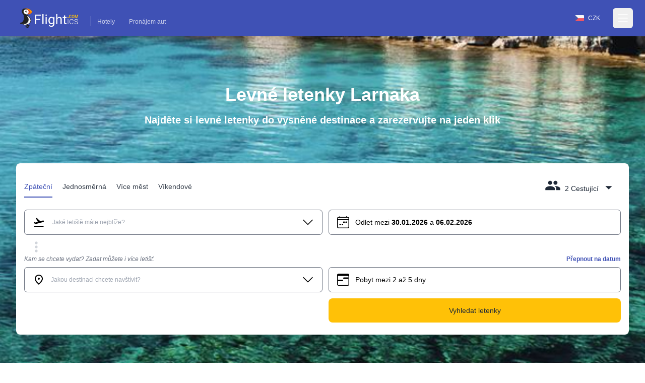

--- FILE ---
content_type: text/html; charset=utf-8
request_url: https://www.flightics.com/cs/levne-letenky/larnaca-cyprus
body_size: 66932
content:
<!DOCTYPE html>
<html lang="cs">
	<head>
		<meta charset="utf-8"/>
		<meta name="viewport" content="width=device-width, initial-scale=1.0, maximum-scale=1.0, user-scalable=no"/>
		<link rel="preconnect" href="https://fonts.googleapis.com" crossorigin>
		<base href="/"/>
		<link href="/dist/components.css?v=fEw5qRcEajAbEsUL1Bi-gv323pBNd2fVDf4M7mUcb6A" rel="stylesheet">
		<link rel="manifest" href="/favicon/manifest.json">


		<!--Blazor-WebAssembly:{"environmentName":"production","environmentVariables":{}}--><!--Blazor:{"type":"webassembly","prerenderId":"db01d79911c344468195f9e0052bc806","key":{"locationHash":"77D12F14A8105320B1AAED6AE7E689DA0EC4483270A645E84079EAA0FFDF550D:0","formattedComponentKey":""},"assembly":"Microsoft.AspNetCore.Components.Web","typeName":"Microsoft.AspNetCore.Components.Web.HeadOutlet","parameterDefinitions":"W10=","parameterValues":"W10="}--><title>Levné letenky Larnaka</title><meta name="google" content="notranslate">
	<meta name="description" content="Vyhledejte levné letenky do Larnaka na Flightics.com" />

	<link rel="canonical" href="https://www.flightics.com/cs/levne-letenky/larnaca-cyprus" /><link rel="alternate" href="https://www.flightics.com/es/cheap-flights/larnaca-cyprus" hrefLang="es" /><link rel="alternate" href="https://www.flightics.com/sk/cheap-flights/larnaca-cyprus" hrefLang="sk" /><link rel="alternate" href="https://www.flightics.com/ua/cheap-flights/larnaca-cyprus" hrefLang="uk" /><link rel="alternate" href="https://www.flightics.com/pl/cheap-flights/larnaca-cyprus" hrefLang="pl" /><link rel="alternate" href="https://www.flightics.com/en/cheap-flights/larnaca-cyprus" hrefLang="x-default" /><meta property="og:locale" content="cs" />
	<meta property="og:url" content="https://www.flightics.com/cs/levne-letenky/larnaca-cyprus" />
	<meta property="og:site_name" content="flightics.com">
	<meta property="og:title" content="Levné letenky Larnaka" />
	<meta property="og:description" content="Vyhledejte levné letenky do Larnaka na Flightics.com" />
	<meta property="og:type" content="website">

	<meta property="og:image" content="https://www.flightics.com/images/i/1200/630/3a31b407-21ff-402a-92a4-197e6c8bd5c1.jpg" />
	<meta property="og:image:width" content="1200">
	<meta property="og:image:height" content="630">
	<meta property="og:image:alt" content="Levné letenky Larnaka" />

	<meta name="twitter:card" content="summary_large_image">
	<meta name="twitter:site" content="@flightics">
	<meta name="twitter:creator" content="@flightics">
	<meta name="twitter:title" content="Levné letenky Larnaka" />
	<meta name="twitter:description" content="Vyhledejte levné letenky do Larnaka na Flightics.com" />
	<meta name="twitter:image" content="https://www.flightics.com/images/i/1200/630/3a31b407-21ff-402a-92a4-197e6c8bd5c1.jpg" /><!--Blazor:{"prerenderId":"db01d79911c344468195f9e0052bc806"}-->
	</head>
	
<body class="tap-highlight-none m-0 overscroll-x-none p-0 font-sans text-base font-normal antialiased">
	<script src="https://js.sentry-cdn.com/c893c7160ca84110bee278a1a0984adb.min.js"
			crossorigin="anonymous"></script>
	<script>
		Sentry.onLoad(function () {
			Sentry.init({
				dsn: "https://c893c7160ca84110bee278a1a0984adb@o238000.ingest.us.sentry.io/4505091936944128",
				sendDefaultPii: true,
			});
		});
	</script>
	<script type="application/ld&#x2B;json">
		{
  "@context": "http://schema.org",
  "@type": "Organization",
  "name": "Flightics",
  "url": "https://www.flightics.com",
  "email": "admin@flightics.com",
  "logo": "https://www.flightics.com/img/logo-vertical.png",
  "sameAs": [
	"https://www.facebook.com/flightics",
	"https://www.instagram.com/flightics",
	"https://www.linkedin.com/company/flightics",
	"https://www.pinterest.com/flightics/",
	"https://twitter.com/flightics",
	"https://www.youtube.com/@flighticscom"
  ]
}
	</script>
	<script type="text/javascript">
		console.time("Body.Start")
	</script>
	<!--Blazor:{"type":"webassembly","prerenderId":"dfa978ce583f47cc97a910c7e1a2c9aa","key":{"locationHash":"95C226C6D71F278BB6B3E1358290FC302B5F8EFB334FA9DDBD88DC67928D66A8:0","formattedComponentKey":""},"assembly":"Flightics.Web.Frontend","typeName":"Flightics.Web.Frontend.App","parameterDefinitions":"W10=","parameterValues":"W10="}--><div style="min-height: 100vh;">
<div class="relative pb-24 pt-0"><div class="z-[-1] absolute inset-0 bg-gradient-to-b from-black/30 via-black/20 to-black/50"></div>

	<div class="bg-primary pb-2"><header class="text-white body-font"><nav class="max-w-7xl mx-auto px-4 md:px-8 lg:px-8"><div class="flex items-center justify-between h-16 pt-3 md:pt-2"><div class="flex items-end"><a href="/" class="flex title-font font-medium items-center text-gray-900"><img src="/img/flightics-logo.svg" decoding="async" class="cursor-pointer h-10" alt="Flightics.com logo"></a>
				<div class="ml-4 mb-1 border-l border-white border-solid hidden md:block"><a class="text-white opacity-75 hover:opacity-100 transition-all duration-200 px-3 py-2 mt-2 text-sm rounded-md hover:text-accent-1" href="https://bit.ly/flightics-booking" target="_blank" rel="noopener">Hotely</a>
					<a class="text-white opacity-75 hover:opacity-100 transition-all duration-200 px-3 py-2 mt-2 text-sm rounded-md hover:text-accent-1" href="https://bit.ly/flightics-pujcovny" target="_blank" rel="noopener">Pronájem aut</a></div></div>
			<div class="flex items-center"><div class="inline-flex cursor-pointer rounded-full border border-solid border-transparent px-4 py-1 text-sm transition-all duration-300 ease-in-out hover:bg-white/15 hover:border-white md:mr-2"><div class="flex items-center pr-2"><img class="h-3 w-auto" decoding="async" width="18" height="12" alt="Česko flag" src="https://www.flightics.com/flags/full/cz.png" /></div>
		<div class="flex items-center">CZK</div></div>




				<div class="-mr-2 flex"><button class="text-white hover:text-gray-300 inline-flex items-center justify-center p-2 rounded-md focus:outline-none" aria-label="Open menu" role="button"><svg width="24" height="24" stroke-width="1.5" viewBox="0 0 24 24" fill="none" xmlns="http://www.w3.org/2000/svg"><path d="M3 5H21" stroke="currentColor" stroke-linecap="round" stroke-linejoin="round"></path>
							<path d="M3 12H21" stroke="currentColor" stroke-linecap="round" stroke-linejoin="round"></path>
							<path d="M3 19H21" stroke="currentColor" stroke-linecap="round" stroke-linejoin="round"></path></svg></button></div></div></div></nav></header>

<div class="hidden  fixed bottom-0 right-0 top-0 z-20 flex w-screen max-w-xs 2xl:max-w-sm"></div>

<div __internal_stopPropagation_onclick __internal_preventDefault_onclick class="fixed h-full w-full top-0 left-0 bg-black bg-opacity-0 z-[-1]"></div></div>

	<div class="mx-auto sm:max-w-xl md:max-w-full lg:max-w-screen-lg xl:max-w-screen-xl px-4 md:px-8 lg:px-8 z-2" style=""><h1 class="pb-4 pt-4 text-center text-5xl font-semibold text-white md:pt-8 lg:pt-24">Levné letenky Larnaka</h1>
		<p class="mb-0 pb-4 text-center text-xl font-semibold text-white lg:pb-6 lg:text-2xl"> Najděte si levné letenky do vysněné destinace a zarezervujte na jeden klik</p>

		<div class="relative mb-6 mt-2 rounded-lg bg-white p-4 shadow-xl md:mt-8 lg:mt-12"><div class="flex flex-wrap justify-between align-items-end pt-2 pb-4 sm:pb-6"><div class="hidden sm:flex flex-nowrap select-none"><div class="border-solid cursor-pointer mr-5 px-0 pt-3 pb-1.5 relative whitespace-nowrap text-primary border-primary border-b-2 opacity-100"><div>Zpáteční</div></div>

	<div class="border-solid cursor-pointer mr-5 px-0 pt-3 pb-1.5 relative whitespace-nowrap text-gray-800 border-primary border-b-0 opacity-90 hover:opacity-100"><div>Jednosměrná</div></div>

	<div class="border-solid cursor-pointer mr-5 px-0 pt-3 pb-1.5 relative whitespace-nowrap text-gray-800 border-primary border-b-0 opacity-90 hover:opacity-100"><div>Více měst</div></div>

	<div class="border-solid cursor-pointer mr-5 px-0 pt-3 pb-1.5 relative whitespace-nowrap text-gray-800 border-primary border-b-0 opacity-90 hover:opacity-100"><div>Víkendové</div></div></div>

	<div class="flex sm:hidden items-end active:bg-transparent focus:bg-transparent"><div class="relative inline-block select-none bg-transparent active:bg-gray-500/25 focus:bg-gray-500/25 rounded"><div class="items-end flex relative cursor-pointer select-none active:bg-gray-500/50 focus:bg-gray-500/50 rounded text-primary"><div class="pl-2 flex-grow">Zpáteční</div>
				<svg class="w-8 h-8 inline-block flex-shrink-0 select-none fill-current relative top-1" focusable="false" viewBox="0 0 24 24" aria-hidden="true"><path d="M7 10l5 5 5-5z"></path></svg></div>

	<div class="hidden  fixed md:absolute mt-2 rounded-t-3xl md:rounded-xl shadow-xl bg-white ring-1 ring-black ring-opacity-5 focus:outline-none z-20 w-full md:w-auto left-0 bottom-0 md:bottom-auto md:left-auto max-h-[90%] md:max-h-fit overflow-y-auto md:origin-top-right md:right-0"></div></div>

<div __internal_stopPropagation_onclick __internal_preventDefault_onclick class="fixed h-full w-full top-0 left-0 bg-black bg-opacity-0 z-[-1]"></div></div>

	<div class="flex items-end focus:bg-transparent active:bg-transparent"><div class="relative inline-block select-none bg-transparent active:bg-gray-500/25 focus:bg-gray-500/25 rounded sm:pb-2 sm:px-2 sm:pt-1"><div class="relative flex cursor-pointer select-none items-end text-gray-800"><svg class="w-8 h-8 inline-block flex-shrink-0 select-none fill-current " focusable="false" viewBox="0 0 24 24" aria-hidden="true"><path d="M16 11c1.66 0 2.99-1.34 2.99-3S17.66 5 16 5c-1.66 0-3 1.34-3 3s1.34 3 3 3zm-8 0c1.66 0 2.99-1.34 2.99-3S9.66 5 8 5C6.34 5 5 6.34 5 8s1.34 3 3 3zm0 2c-2.33 0-7 1.17-7 3.5V19h14v-2.5c0-2.33-4.67-3.5-7-3.5zm8 0c-.29 0-.62.02-.97.05 1.16.84 1.97 1.97 1.97 3.45V19h6v-2.5c0-2.33-4.67-3.5-7-3.5z"></path></svg>
                <div class="pl-2 pr-1"><span class="hidden md:inline">2 Cestující</span>
                    <span class="inline md:hidden">2</span></div>
                <svg class="w-8 h-8 inline-block flex-shrink-0 select-none fill-current relative top-1" focusable="false" viewBox="0 0 24 24" aria-hidden="true"><path d="M7 10l5 5 5-5z"></path></svg></div>

	<div class="hidden  fixed md:absolute mt-2 rounded-t-3xl md:rounded-xl shadow-xl bg-white ring-1 ring-black ring-opacity-5 focus:outline-none z-20 w-full md:w-auto left-0 bottom-0 md:bottom-auto md:left-auto max-h-[90%] md:max-h-fit overflow-y-auto md:origin-top-right md:right-0"></div></div>

<div __internal_stopPropagation_onclick __internal_preventDefault_onclick class="fixed h-full w-full top-0 left-0 bg-black bg-opacity-0 z-[-1]"></div></div></div>
	<div class="flex-grow h-full md:h-auto "><div class="flex flex-wrap h-full md:h-auto"><div class="ml-0 w-full lg:w-6/12 xl:w-6/12 max-w-full self-end mb-2 lg:md-0 order-1 text-sm md:text-base "><div class="flex flex-col relative flex-grow scroll-smooth">

	<div class="flex items-center items-stretch rounded-md relative bg-white border border-solid border-gray-500 transition-all duration-200 ease-in-out "><div class="pl-4 pr-2 flex items-center cursor-pointer"><svg class="w-6 h-6 inline-block flex-shrink-0 select-none fill-current " focusable="false" viewBox="0 0 24 24" aria-hidden="true"><rect fill="none" height="24" width="24"></rect>
		<path d="M2.5,19h19v2h-19V19z M22.07,9.64c-0.21-0.8-1.04-1.28-1.84-1.06L14.92,10l-6.9-6.43L6.09,4.08l4.14,7.17l-4.97,1.33 l-1.97-1.54l-1.45,0.39l2.59,4.49c0,0,7.12-1.9,16.57-4.43C21.81,11.26,22.28,10.44,22.07,9.64z"></path></svg></div><div class="px-1 w-full flex items-center overflow-hidden h-12 py-2"><div class="w-full flex items-center overflow-hidden "><div class="flex items-center z-[3] flex-grow flex-nowrap select-none overflow-x-scroll no-scrollbar "><input class="w-full min-w-6 bg-transparent border-0 bg-transparent cursor-text inline-block m-0 overflow-visible whitespace-nowrap outline-none text-gray-500 text-sm" type="text" value="" placeholder=" Jaké letiště máte nejblíže?" autoComplete="false" autoCorrect="false" spellcheck="false" tabindex="0" __internal_stopPropagation_onfocus __internal_preventDefault_onfocus __internal_preventDefault_onfocusin __internal_stopPropagation_onfocusin __internal_preventDefault_onfocusout __internal_stopPropagation_onfocusout /></div></div></div><div class="pr-4 pl-2 flex items-center cursor-pointer"><svg class="w-6 h-6 inline-block flex-shrink-0 select-none fill-current " focusable="false" viewBox="0 0 16 16" aria-hidden="true"><path fill-rule="evenodd" d="M1.646 4.646a.5.5 0 0 1 .708 0L8 10.293l5.646-5.647a.5.5 0 0 1 .708.708l-6 6a.5.5 0 0 1-.708 0l-6-6a.5.5 0 0 1 0-.708z"></path></svg></div></div></div></div>

		<div class="ml-0 w-full lg:w-6/12 xl:w-6/12 lg:pl-3 max-w-full self-end mb-2 lg:md-0 order-3 lg:order-2 text-sm md:text-base  "><div class="flex flex-col relative flex-grow scroll-smooth">

	<div class="flex items-center items-stretch rounded-md relative bg-white border border-solid border-gray-500 cursor-pointer transition-all duration-200 ease-in-out "><div class="pl-4 pr-2 flex items-center cursor-pointer"><svg class="w-6 h-6 inline-block flex-shrink-0 select-none fill-current " focusable="false" viewBox="0 0 16 16" aria-hidden="true"><path d="M3.5 0a.5.5 0 0 1 .5.5V1h8V.5a.5.5 0 0 1 1 0V1h1a2 2 0 0 1 2 2v11a2 2 0 0 1-2 2H2a2 2 0 0 1-2-2V3a2 2 0 0 1 2-2h1V.5a.5.5 0 0 1 .5-.5zM2 2a1 1 0 0 0-1 1v1h14V3a1 1 0 0 0-1-1H2zm13 3H1v9a1 1 0 0 0 1 1h12a1 1 0 0 0 1-1V5z"></path>
		<path d="M11 7.5a.5.5 0 0 1 .5-.5h1a.5.5 0 0 1 .5.5v1a.5.5 0 0 1-.5.5h-1a.5.5 0 0 1-.5-.5v-1zm-3 0a.5.5 0 0 1 .5-.5h1a.5.5 0 0 1 .5.5v1a.5.5 0 0 1-.5.5h-1a.5.5 0 0 1-.5-.5v-1zm-2 3a.5.5 0 0 1 .5-.5h1a.5.5 0 0 1 .5.5v1a.5.5 0 0 1-.5.5h-1a.5.5 0 0 1-.5-.5v-1zm-3 0a.5.5 0 0 1 .5-.5h1a.5.5 0 0 1 .5.5v1a.5.5 0 0 1-.5.5h-1a.5.5 0 0 1-.5-.5v-1z"></path></svg></div><div class="px-1 w-full flex items-center overflow-hidden h-12 py-2"><div class="select-none"><span class="hidden xs:inline text-xs md:text-base">Odlet mezi <b class="font-bold">30.01.2026</b> a <b class="font-bold">06.02.2026</b></span>
			<span class="inline xs:hidden font-bold">30.01.2026 - 06.02.2026</span></div></div></div></div></div>

		<div class="w-full order-2 lg:order-3 pb-0 "><div class="transition-all overflow-hidden duration-200 hidden md:block" style="max-height: 0px; contain: content;"><div><div class="flex w-full items-center"><div class="my-8 flex w-full items-center"><div class="w-full flex justify-center items-center"><div><div class="inline-block rounded-full animate-pulse animate-ping  bg-white w-3 h-3"></div>
		<div class="anime-dealy-250 inline-block rounded-full animate-pulse animate-ping  bg-white w-3 h-3"></div>
		<div class="anime-dealy-500 inline-block rounded-full animate-pulse animate-ping  bg-white w-3 h-3"></div></div></div></div></div></div></div>

</div></div><div class="flex ml-2 flex items-center"><svg class="w-8 h-8 inline-block flex-shrink-0 select-none fill-current w-8 h-8 text-gray-300" focusable="false" viewBox="0 0 24 24" aria-hidden="true"><path d="M12 8c1.1 0 2-.9 2-2s-.9-2-2-2-2 .9-2 2 .9 2 2 2zm0 2c-1.1 0-2 .9-2 2s.9 2 2 2 2-.9 2-2-.9-2-2-2zm0 6c-1.1 0-2 .9-2 2s.9 2 2 2 2-.9 2-2-.9-2-2-2z"></path></svg></div></div><div class="flex-grow h-full md:h-auto "><div class="flex flex-wrap h-full md:h-auto"><div class="ml-0 w-full lg:w-6/12 xl:w-6/12 max-w-full self-end mb-2 lg:md-0 order-1 text-sm md:text-base "><div class="flex flex-col relative flex-grow scroll-smooth"><div class="text-sm mb-2 hidden md:block"><label class="block text-sm font-medium whitespace-nowrap overflow-x-hidden italic text-gray-500">Kam se chcete vydat? Zadat můžete i více letišť.</label>
			<div class="text-sm font-bold text-right whitespace-nowrap overflow-x-hidden  "></div></div>

	<div class="flex items-center items-stretch rounded-md relative bg-white border border-solid border-gray-500 transition-all duration-200 ease-in-out "><div class="pl-4 pr-2 flex items-center cursor-pointer"><svg class="w-6 h-6 inline-block flex-shrink-0 select-none fill-current " focusable="false" viewBox="0 0 24 24" aria-hidden="true"><path d="M0 0h24v24H0z" fill="none"></path>
		<path d="M12 12c-1.1 0-2-.9-2-2s.9-2 2-2 2 .9 2 2-.9 2-2 2zm6-1.8C18 6.57 15.35 4 12 4s-6 2.57-6 6.2c0 2.34 1.95 5.44 6 9.14 4.05-3.7 6-6.8 6-9.14zM12 2c4.2 0 8 3.22 8 8.2 0 3.32-2.67 7.25-8 11.8-5.33-4.55-8-8.48-8-11.8C4 5.22 7.8 2 12 2z"></path></svg></div><div class="px-1 w-full flex items-center overflow-hidden h-12 py-2"><div class="w-full flex items-center overflow-hidden "><div class="flex items-center z-[3] flex-grow flex-nowrap select-none overflow-x-scroll no-scrollbar flex-grow"><input class="w-full min-w-6 bg-transparent border-0 bg-transparent cursor-text inline-block m-0 overflow-visible whitespace-nowrap outline-none text-gray-500 text-sm" type="text" value="" placeholder="Jakou destinaci chcete navštívit?" autoComplete="false" autoCorrect="false" spellcheck="false" tabindex="0" __internal_stopPropagation_onfocus __internal_preventDefault_onfocus __internal_preventDefault_onfocusin __internal_stopPropagation_onfocusin __internal_preventDefault_onfocusout __internal_stopPropagation_onfocusout /></div></div></div><div class="pr-4 pl-2 flex items-center cursor-pointer"><svg class="w-6 h-6 inline-block flex-shrink-0 select-none fill-current " focusable="false" viewBox="0 0 16 16" aria-hidden="true"><path fill-rule="evenodd" d="M1.646 4.646a.5.5 0 0 1 .708 0L8 10.293l5.646-5.647a.5.5 0 0 1 .708.708l-6 6a.5.5 0 0 1-.708 0l-6-6a.5.5 0 0 1 0-.708z"></path></svg></div></div></div></div>

		<div class="ml-0 w-full lg:w-6/12 xl:w-6/12 lg:pl-3 max-w-full self-end mb-2 lg:md-0 order-3 lg:order-2 text-sm md:text-base  "><div class="flex items-center"><div class="flex flex-col relative flex-grow flex-grow"><div class="text-sm mb-2 "><label class="block text-sm font-medium whitespace-nowrap overflow-x-hidden italic text-gray-500"></label>
			<div class="text-sm font-bold text-right whitespace-nowrap overflow-x-hidden text-primary cursor-pointer">Přepnout na datum</div></div>

	<div class="flex items-center items-stretch rounded-md relative bg-white border border-solid border-gray-500 transition-all duration-200 ease-in-out "><div class="relative flex items-center w-full h-12 bg-white rounded-md z-0"><div class="flex w-full absolute left-0 items-center transition duration-100 ease-in-out  opacity-1"><div class="pl-4 pr-2 flex items-center cursor-pointer"><svg class="w-6 h-6 inline-block flex-shrink-0 select-none fill-current " focusable="false" viewBox="0 0 16 16" aria-hidden="true"><path d="M14 0H2a2 2 0 0 0-2 2v12a2 2 0 0 0 2 2h12a2 2 0 0 0 2-2V2a2 2 0 0 0-2-2zM1 3.857C1 3.384 1.448 3 2 3h12c.552 0 1 .384 1 .857v10.286c0 .473-.448.857-1 .857H2c-.552 0-1-.384-1-.857V3.857z"></path>
		<path d="M7 10a1 1 0 0 0 0-2H1v2h6zm2-3h6V5H9a1 1 0 0 0 0 2z"></path></svg></div><div class="px-1 w-full flex items-center overflow-hidden h-12 py-2"><div>Pobyt mezi 2 až 5 dny</div></div></div><div class="w-full relative left-0 transition duration-300 rounded-md ease-in-out opacity-0"><div class="px-2 -mt-1"><div class="flex items-center relative cursor-pointer select-none py-3 w-full touch-none" __internal_preventDefault_onmousedown><div class="absolute z-20 -translate-x-1/2" style="margin-left: 10%;"><div class="relative flex items-center justify-center w-[1.2rem] h-[1.2rem] bg-primary rounded-full shadow-md"><div class="absolute top-[1.2rem] text-xs pr-[1px]">2</div>
			<div class="hidden  w-8 h-8 absolute -top-10 bg-primary rotate-45 flex justify-center items-center rounded-bl-full rounded-tr-full rounded-tl-full animate-smallSlideIn"></div></div></div>

	<div class="absolute z-20 -translate-x-1/2" style="margin-left: 24%;"><div class="relative flex items-center justify-center w-[1.2rem] h-[1.2rem] bg-primary rounded-full shadow-md"><div class="absolute top-[1.2rem] text-xs pr-[1px]">5</div>
			<div class="hidden  w-8 h-8 absolute -top-10 bg-primary rotate-45 flex justify-center items-center rounded-bl-full rounded-tr-full rounded-tl-full animate-smallSlideIn"></div></div></div>

	<div class="h-[.125rem] bg-gray-200" style="width: 10%;"></div>
	<div class="h-[.125rem] bg-primary" style="width: 14%;"></div>
	<div class="h-[.125rem] bg-gray-200" style="width: 76%;"></div></div></div></div></div></div></div>

<div __internal_stopPropagation_onclick __internal_preventDefault_onclick class="fixed h-full w-full top-0 left-0 bg-black bg-opacity-0 z-[-1]"></div></div></div>

		<div class="w-full order-2 lg:order-3 pb-0 "><div class="transition-all overflow-hidden duration-200 hidden md:block" style="max-height: 0px; contain: content;"><div><div class="flex w-full items-center"><div class="my-8 flex w-full items-center"><div class="w-full flex justify-center items-center"><div><div class="inline-block rounded-full animate-pulse animate-ping  bg-white w-3 h-3"></div>
		<div class="anime-dealy-250 inline-block rounded-full animate-pulse animate-ping  bg-white w-3 h-3"></div>
		<div class="anime-dealy-500 inline-block rounded-full animate-pulse animate-ping  bg-white w-3 h-3"></div></div></div></div></div></div></div>

</div></div><div class="flex ml-3 mt-1 space-x-3"></div></div><div class="flex-grow mt-4 lg:mt-0 "><div class="flex flex-wrap h-full md:h-auto"><div class="ml-0 w-full lg:w-6/12 xl:w-6/12 max-w-full self-end mb-2 lg:md-0 order-1 text-sm md:text-base "></div>

		<div class="ml-0 w-full lg:w-6/12 xl:w-6/12 lg:pl-3 max-w-full self-end mb-2 lg:md-0 order-3 lg:order-2 text-sm md:text-base  "><button class="w-full justify-center select-none h-12 px-3 py-2 rounded-lg inline-flex items-center border border-transparent focus:outline-none  cursor-pointer text-base transition-all duration-333 ease-in-out bg-accent-1 text-gray-800 hover:bg-accent-1-light active:bg-accent-1-dark hover:text-black focus:text-black"><div class="flex items-center"><div>Vyhledat letenky</div></div></button></div>

		<div class="w-full order-2 lg:order-3 pb-0 "></div></div></div></div></div>

	<picture class="z-[-2] bg-primary will-change-[opacity] absolute top-0 h-full w-full object-cover transition-opacity duration-300 opacity-0"><source type="image/webp" decode="async" srcset="/images/i/w-64/3a31b407-21ff-402a-92a4-197e6c8bd5c1.webp 64w ,/images/i/w-256/3a31b407-21ff-402a-92a4-197e6c8bd5c1.webp 256w ,/images/i/w-640/3a31b407-21ff-402a-92a4-197e6c8bd5c1.webp 640w ,/images/i/w-768/3a31b407-21ff-402a-92a4-197e6c8bd5c1.webp 768w ,/images/i/w-1024/3a31b407-21ff-402a-92a4-197e6c8bd5c1.webp 1024w ,/images/i/w-1366/3a31b407-21ff-402a-92a4-197e6c8bd5c1.webp 1366w ,/images/i/w-1600/3a31b407-21ff-402a-92a4-197e6c8bd5c1.webp 1600w ,/images/i/w-1920/3a31b407-21ff-402a-92a4-197e6c8bd5c1.webp 1920w" sizes="100vw" /><img src="/img/placeholder-1024x1024.png" srcset="/images/i/w-64/3a31b407-21ff-402a-92a4-197e6c8bd5c1.jpg 64w ,/images/i/w-256/3a31b407-21ff-402a-92a4-197e6c8bd5c1.jpg 256w ,/images/i/w-640/3a31b407-21ff-402a-92a4-197e6c8bd5c1.jpg 640w ,/images/i/w-768/3a31b407-21ff-402a-92a4-197e6c8bd5c1.jpg 768w ,/images/i/w-1024/3a31b407-21ff-402a-92a4-197e6c8bd5c1.jpg 1024w ,/images/i/w-1366/3a31b407-21ff-402a-92a4-197e6c8bd5c1.jpg 1366w ,/images/i/w-1600/3a31b407-21ff-402a-92a4-197e6c8bd5c1.jpg 1600w ,/images/i/w-1920/3a31b407-21ff-402a-92a4-197e6c8bd5c1.jpg 1920w" sizes="100vw" loading="lazy" decode="async" alt="Larnaka" title="Larnaka" class="lazy z-[-2] bg-primary will-change-[opacity] absolute top-0 h-full w-full object-cover transition-opacity duration-300 opacity-0" aria-label="Larnaka" style="" /></picture>

<picture class="z-[-2] bg-primary will-change-[opacity] absolute top-0 h-full w-full object-cover transition-opacity duration-300 opacity-100"><img src="/images/city/20/10/8136617e-a46d-4200-8bd7-68caa6c622fa.jpg" srcset="" sizes="100vw" decode="async" alt="" title="" class="z-[-2] bg-primary will-change-[opacity] absolute top-0 h-full w-full object-cover transition-opacity duration-300 opacity-100" aria-label="" style="" /></picture>

	<div class="z-[-1] absolute bottom-0 h-[32px] w-full md:h-[62px]"><svg class="text-primary h-[32px] w-full md:h-[62px]" preserveAspectRatio="none" viewBox="0 0 1500 62" fill="none" xmlns="http://www.w3.org/2000/svg"><path d="M 0 0 C 326 29 654 62 1500 0 V 62 H 0 V 0 Z" fill="currentColor"></path></svg></div></div>

<div class="bg-primary relative text-white"><div class="mx-auto sm:max-w-xl md:max-w-full lg:max-w-screen-lg xl:max-w-screen-xl px-4 md:px-8 lg:px-8 pb-8 pt-0" style=""><div class="w-full lg:w-2/3"><script type="application/ld&#x2B;json">
				{
				 "@context": "https://schema.org/",
				 "@type": "WebPage",
				 "name": "Levn\u00E9 letenky Larnaka",
				 "speakable":
				 {
				  "@type": "SpeakableSpecification",
				  "cssSelector": [
					".headline",
					".summary"
					]
				  },
				 "url": "https://www.flightics.com/cs/levne-letenky/larnaca-cyprus"
				 }
		</script><h2 class="mb-2 pb-2">Larnaka</h2>
	<div class="mb-4 text-lg"><a href="/" class="underline">Flightics.com</a>
			<svg class="w-4 h-4 inline-block flex-shrink-0 select-none fill-current " focusable="false" viewBox="0 0 16 16" aria-hidden="true"><path fill-rule="evenodd" d="M4.646 1.646a.5.5 0 0 1 .708 0l6 6a.5.5 0 0 1 0 .708l-6 6a.5.5 0 0 1-.708-.708L10.293 8 4.646 2.354a.5.5 0 0 1 0-.708z"></path></svg>
			<a class="underline" href="/en/cheap-flights/cyprus">Kypr</a>
			<svg class="w-4 h-4 inline-block flex-shrink-0 select-none fill-current " focusable="false" viewBox="0 0 16 16" aria-hidden="true"><path fill-rule="evenodd" d="M4.646 1.646a.5.5 0 0 1 .708 0l6 6a.5.5 0 0 1 0 .708l-6 6a.5.5 0 0 1-.708-.708L10.293 8 4.646 2.354a.5.5 0 0 1 0-.708z"></path></svg>
			<a class="font-bold underline" href="#">Larnaka</a></div>
	<p class="summary text-lg">Larnaca je třetím největším městem na Kypru a je to místo, kde se nachází jedno z hlavních letišť ostrova. Odměňuje návštěvníky svou nádhernou středozemní krajinou, bohatým historickým dědictvím a svou snadnou přístupností k oblíbeným letoviskům. Zajímavými místy jsou například kostel Sv. Lazarova, solné jezero Larnaka a Hala Sultan Tekke. Také má vhodné podmínky pro potápění, plavání a slunění.</p>
	<p><a class="text-accent-1 text-lg underline" href="https://www.booking.com/searchresults.cs.html?lang=cs&amp;selected_currency=CZK&amp;ss=Larnaka&amp;group_adults=2&amp;group_children=0&amp;aid=812087&amp;nflt=&amp;order=price&amp;label=flightics-city-flights-to" target="_blank">Zkontrolujte hotely v Larnaka
			<svg width="1.5rem" height="1.5rem" viewBox="0 0 16 16" class="inline" fill="currentColor" xmlns="http://www.w3.org/2000/svg"><path fill-rule="evenodd" d="M8.146 4.646a.5.5 0 0 1 .708 0l3 3a.5.5 0 0 1 0 .708l-3 3a.5.5 0 0 1-.708-.708L10.793 8 8.146 5.354a.5.5 0 0 1 0-.708z"></path>
				<path fill-rule="evenodd" d="M4 8a.5.5 0 0 1 .5-.5H11a.5.5 0 0 1 0 1H4.5A.5.5 0 0 1 4 8z"></path></svg></a></p>
	<div class="flex flex-wrap items-center gap-x-2 gap-y-3"><div class="inline-flex items-center px-4 py-1 rounded-full whitespace-nowrap  text-base transition-all duration-333 ease-in-out bg-white text-primary "><div class="mr-2"><img class="mr-2" width="24" height="16" src="https://www.flightics.com/countires/flags/w580/cyp.png" alt="Larnaka" title="Larnaka" /></div>Kypr</div></div></div></div><div class="mx-auto sm:max-w-xl md:max-w-full lg:max-w-screen-lg xl:max-w-screen-xl px-4 md:px-8 lg:px-8 mb-24 mt-16" style=""><div class="grid items-center lg:grid-cols-12 gap-6 lg:gap-12"><div class="lg:col-span-4"><div class="lg:pr-6 xl:pr-12"><div class="w-full flex justify-center items-center"><div><div class="inline-block rounded-full animate-pulse animate-ping  bg-white w-3 h-3"></div>
		<div class="anime-dealy-250 inline-block rounded-full animate-pulse animate-ping  bg-white w-3 h-3"></div>
		<div class="anime-dealy-500 inline-block rounded-full animate-pulse animate-ping  bg-white w-3 h-3"></div></div></div></div></div>

	<div class="lg:col-span-8 relative lg:before:absolute lg:before:top-0 lg:before:-left-12 lg:before:w-px lg:before:h-full lg:before:bg-gray-200"><div class="grid gap-6 grid-cols-2 md:grid-cols-4 lg:grid-cols-3 sm:gap-8"><div><div class="w-full flex justify-center items-center"><div><div class="inline-block rounded-full animate-pulse animate-ping  bg-white w-3 h-3"></div>
		<div class="anime-dealy-250 inline-block rounded-full animate-pulse animate-ping  bg-white w-3 h-3"></div>
		<div class="anime-dealy-500 inline-block rounded-full animate-pulse animate-ping  bg-white w-3 h-3"></div></div></div></div></div></div></div></div>

	<div class="mx-auto sm:max-w-xl md:max-w-full lg:max-w-screen-lg xl:max-w-screen-xl px-4 md:px-8 lg:px-8 my-24" style=""></div>

	<div class="mx-auto sm:max-w-xl md:max-w-full lg:max-w-screen-lg xl:max-w-screen-xl px-4 md:px-8 lg:px-8 my-24" style=""><h2 id="what-to-visit">Co vidět  Larnaka</h2><div class="grid grid-cols-1 gap-6 lg:grid-cols-2 xl:gap-10 2xl:grid-cols-3"><div><div class="relative flex overflow-hidden rounded-2xl drop-shadow"><div class="z-[-1] absolute left-0 top-0 h-full w-full overflow-hidden bg-gray-300"><div class="absolute bottom-0 left-0 right-0 top-0 block bg-gradient-to-t from-black/75"></div></div>
					<div class="mt-auto flex min-h-[13rem] items-end self-end pb-2 pl-3 text-white"><b>&nbsp;</b></div></div>
				<div class="mt-2"><h3>Larnacké solné jezero</h3>
					<p class="mb-0">Jedno z nejvýznamnějších mokřadů na Kypru, Larnacké solné jezero, je v zimě domovem pro stovky tažných plameňáků.</p></div></div><div><div class="relative flex overflow-hidden rounded-2xl drop-shadow"><div class="z-[-1] absolute left-0 top-0 h-full w-full overflow-hidden bg-gray-300"><div class="absolute bottom-0 left-0 right-0 top-0 block bg-gradient-to-t from-black/75"></div></div>
					<div class="mt-auto flex min-h-[13rem] items-end self-end pb-2 pl-3 text-white"><b>&nbsp;</b></div></div>
				<div class="mt-2"><h3>Hala Sultan Tekke</h3>
					<p class="mb-0">Hala Sultan Tekke je historická mešita nachází se poblíž Larnackého solného jezera. Je to jedno z nejsvětějších islámských míst, které přiláká mnoho poutníků.</p></div></div></div></div>

	<div class="mx-auto sm:max-w-xl md:max-w-full lg:max-w-screen-lg xl:max-w-screen-xl px-4 md:px-8 lg:px-8 " style=""><div class="md:grid md:grid-cols-2 md:items-center md:gap-12 xl:gap-32"><div><picture class="rounded-xl"><source type="image/webp" decode="async" srcset="/images/i/w-64/d9e93733-9dfd-49b5-b07c-bf23d625fbac.webp 64w ,/images/i/w-256/d9e93733-9dfd-49b5-b07c-bf23d625fbac.webp 256w ,/images/i/w-640/d9e93733-9dfd-49b5-b07c-bf23d625fbac.webp 640w ,/images/i/w-768/d9e93733-9dfd-49b5-b07c-bf23d625fbac.webp 768w ,/images/i/w-1024/d9e93733-9dfd-49b5-b07c-bf23d625fbac.webp 1024w ,/images/i/w-1366/d9e93733-9dfd-49b5-b07c-bf23d625fbac.webp 1366w ,/images/i/w-1600/d9e93733-9dfd-49b5-b07c-bf23d625fbac.webp 1600w ,/images/i/w-1920/d9e93733-9dfd-49b5-b07c-bf23d625fbac.webp 1920w" sizes="(min-width: 960px) calc(960px / 2), (max-width: 768px) 100vw, 50vw" /><img src="/img/placeholder-1024x1024.png" srcset="/images/i/w-64/d9e93733-9dfd-49b5-b07c-bf23d625fbac.png 64w ,/images/i/w-256/d9e93733-9dfd-49b5-b07c-bf23d625fbac.png 256w ,/images/i/w-640/d9e93733-9dfd-49b5-b07c-bf23d625fbac.png 640w ,/images/i/w-768/d9e93733-9dfd-49b5-b07c-bf23d625fbac.png 768w ,/images/i/w-1024/d9e93733-9dfd-49b5-b07c-bf23d625fbac.png 1024w ,/images/i/w-1366/d9e93733-9dfd-49b5-b07c-bf23d625fbac.png 1366w ,/images/i/w-1600/d9e93733-9dfd-49b5-b07c-bf23d625fbac.png 1600w ,/images/i/w-1920/d9e93733-9dfd-49b5-b07c-bf23d625fbac.png 1920w" sizes="(min-width: 960px) calc(960px / 2), (max-width: 768px) 100vw, 50vw" loading="lazy" decode="async" alt="Why to book with flightics.com" title="Why to book with flightics.com" class="lazy rounded-xl" aria-label="Why to book with flightics.com" style="" /></picture></div>

	<div class="mt-5 sm:mt-10 lg:mt-0"><div class="space-y-6 sm:space-y-8"><div class="space-y-2 md:space-y-4"><h2 class="font-bold text-3xl lg:text-4xl text-white">Proč rezervovat letenky přes Flightics.com?</h2>
				<p class="text-gray-100">Flightics.com je vyhledávač letenek, který nabízí řadu výhod, včetně flexibility a rezervace na jedno kliknutí. Všechny uvedené ceny jsou konečné a v ceně jsou i nadstandardní služby, jako je asistence 24/7 nebo online odbavení. </p></div><ul role="list" class="space-y-2 sm:space-y-4"><li class="flex space-x-3"><svg class="flex-shrink-0 h-6 w-6 text-white" width="16" height="16" viewBox="0 0 16 16" fill="none" xmlns="http://www.w3.org/2000/svg"><path d="M15.1965 7.85999C15.1965 3.71785 11.8387 0.359985 7.69653 0.359985C3.5544 0.359985 0.196533 3.71785 0.196533 7.85999C0.196533 12.0021 3.5544 15.36 7.69653 15.36C11.8387 15.36 15.1965 12.0021 15.1965 7.85999Z" fill="currentColor" fill-opacity="0.1"></path>
								<path d="M10.9295 4.88618C11.1083 4.67577 11.4238 4.65019 11.6343 4.82904C11.8446 5.00788 11.8702 5.32343 11.6914 5.53383L7.44139 10.5338C7.25974 10.7475 6.93787 10.77 6.72825 10.5837L4.47825 8.5837C4.27186 8.40024 4.25327 8.0842 4.43673 7.87781C4.62019 7.67142 4.93622 7.65283 5.14261 7.83629L7.01053 9.49669L10.9295 4.88618Z" fill="currentColor"></path></svg>

							<span class="text-sm sm:text-base text-gray-200"><p>Z&aacute;kaznick&aacute; podpora</p>
<p>T&yacute;m Flightics.com je v&aacute;m k dispozici 24/7. Nev&aacute;hejte se na n&aacute;s obr&aacute;tit s jak&yacute;mikoli dotazy.</p></span></li><li class="flex space-x-3"><svg class="flex-shrink-0 h-6 w-6 text-white" width="16" height="16" viewBox="0 0 16 16" fill="none" xmlns="http://www.w3.org/2000/svg"><path d="M15.1965 7.85999C15.1965 3.71785 11.8387 0.359985 7.69653 0.359985C3.5544 0.359985 0.196533 3.71785 0.196533 7.85999C0.196533 12.0021 3.5544 15.36 7.69653 15.36C11.8387 15.36 15.1965 12.0021 15.1965 7.85999Z" fill="currentColor" fill-opacity="0.1"></path>
								<path d="M10.9295 4.88618C11.1083 4.67577 11.4238 4.65019 11.6343 4.82904C11.8446 5.00788 11.8702 5.32343 11.6914 5.53383L7.44139 10.5338C7.25974 10.7475 6.93787 10.77 6.72825 10.5837L4.47825 8.5837C4.27186 8.40024 4.25327 8.0842 4.43673 7.87781C4.62019 7.67142 4.93622 7.65283 5.14261 7.83629L7.01053 9.49669L10.9295 4.88618Z" fill="currentColor"></path></svg>

							<span class="text-sm sm:text-base text-gray-200"><p>Nadstandardn&iacute; služby <br />V ceně u n&aacute;s m&aacute;te tak&eacute; online odbaven&iacute;. Do emailu V&aacute;m doraz&iacute; palubn&iacute; letenky v mobiln&iacute; podobě.&nbsp;</p></span></li><li class="flex space-x-3"><svg class="flex-shrink-0 h-6 w-6 text-white" width="16" height="16" viewBox="0 0 16 16" fill="none" xmlns="http://www.w3.org/2000/svg"><path d="M15.1965 7.85999C15.1965 3.71785 11.8387 0.359985 7.69653 0.359985C3.5544 0.359985 0.196533 3.71785 0.196533 7.85999C0.196533 12.0021 3.5544 15.36 7.69653 15.36C11.8387 15.36 15.1965 12.0021 15.1965 7.85999Z" fill="currentColor" fill-opacity="0.1"></path>
								<path d="M10.9295 4.88618C11.1083 4.67577 11.4238 4.65019 11.6343 4.82904C11.8446 5.00788 11.8702 5.32343 11.6914 5.53383L7.44139 10.5338C7.25974 10.7475 6.93787 10.77 6.72825 10.5837L4.47825 8.5837C4.27186 8.40024 4.25327 8.0842 4.43673 7.87781C4.62019 7.67142 4.93622 7.65283 5.14261 7.83629L7.01053 9.49669L10.9295 4.88618Z" fill="currentColor"></path></svg>

							<span class="text-sm sm:text-base text-gray-200"><p>Konečn&aacute; cena <br />Uveden&aacute; cena je konečn&aacute;, včetně v&scaron;ech poplatků.</p></span></li><li class="flex space-x-3"><svg class="flex-shrink-0 h-6 w-6 text-white" width="16" height="16" viewBox="0 0 16 16" fill="none" xmlns="http://www.w3.org/2000/svg"><path d="M15.1965 7.85999C15.1965 3.71785 11.8387 0.359985 7.69653 0.359985C3.5544 0.359985 0.196533 3.71785 0.196533 7.85999C0.196533 12.0021 3.5544 15.36 7.69653 15.36C11.8387 15.36 15.1965 12.0021 15.1965 7.85999Z" fill="currentColor" fill-opacity="0.1"></path>
								<path d="M10.9295 4.88618C11.1083 4.67577 11.4238 4.65019 11.6343 4.82904C11.8446 5.00788 11.8702 5.32343 11.6914 5.53383L7.44139 10.5338C7.25974 10.7475 6.93787 10.77 6.72825 10.5837L4.47825 8.5837C4.27186 8.40024 4.25327 8.0842 4.43673 7.87781C4.62019 7.67142 4.93622 7.65283 5.14261 7.83629L7.01053 9.49669L10.9295 4.88618Z" fill="currentColor"></path></svg>

							<span class="text-sm sm:text-base text-gray-200"><p>Rezervace na jedno kliknut&iacute; <br /><br />Rychl&aacute; rezervace bez zbytečn&yacute;ch oklik.</p></span></li></ul></div></div></div></div>

	<div class="mx-auto sm:max-w-xl md:max-w-full lg:max-w-screen-lg xl:max-w-screen-xl px-4 md:px-8 lg:px-8 my-24" style=""><h2>Popular destination</h2><div class="grid gap-x-6 gap-y-6 grid-cols-[repeat(auto-fill,minmax(12rem,1fr))] mt-3 mb-5"><div class="flex flex-col"><div class="relative w-full flex-grow overflow-hidden rounded-lg"><div class="absolute left-0 top-0 m-3 flex items-center rounded bg-white px-2 py-1 text-xs text-gray-600"><img class="mr-2 h-4 w-6 object-cover" loading="lazy" decode="async" alt="Country: ESP" src="https://www.flightics.com/countires/flags/w580/esp.png" />
			Barcelona</div>
		<picture class="h-full max-h-32 w-full object-cover lg:max-h-44"><source type="image/webp" decode="async" srcset="/images/i/w-64/e8ad93ab-49a3-4ec6-8fd5-9516ed93a3e1.webp 64w ,/images/i/w-256/e8ad93ab-49a3-4ec6-8fd5-9516ed93a3e1.webp 256w ,/images/i/w-640/e8ad93ab-49a3-4ec6-8fd5-9516ed93a3e1.webp 640w ,/images/i/w-768/e8ad93ab-49a3-4ec6-8fd5-9516ed93a3e1.webp 768w ,/images/i/w-1024/e8ad93ab-49a3-4ec6-8fd5-9516ed93a3e1.webp 1024w ,/images/i/w-1366/e8ad93ab-49a3-4ec6-8fd5-9516ed93a3e1.webp 1366w ,/images/i/w-1600/e8ad93ab-49a3-4ec6-8fd5-9516ed93a3e1.webp 1600w ,/images/i/w-1920/e8ad93ab-49a3-4ec6-8fd5-9516ed93a3e1.webp 1920w" sizes="(min-width: 1280px) calc(960px / 4),(min-width: 768px) calc(960px / 3),(min-width: 640px) calc(960px / 2), 100vw" /><img src="/img/placeholder-1024x1024.png" srcset="/images/i/w-64/e8ad93ab-49a3-4ec6-8fd5-9516ed93a3e1.jpg 64w ,/images/i/w-256/e8ad93ab-49a3-4ec6-8fd5-9516ed93a3e1.jpg 256w ,/images/i/w-640/e8ad93ab-49a3-4ec6-8fd5-9516ed93a3e1.jpg 640w ,/images/i/w-768/e8ad93ab-49a3-4ec6-8fd5-9516ed93a3e1.jpg 768w ,/images/i/w-1024/e8ad93ab-49a3-4ec6-8fd5-9516ed93a3e1.jpg 1024w ,/images/i/w-1366/e8ad93ab-49a3-4ec6-8fd5-9516ed93a3e1.jpg 1366w ,/images/i/w-1600/e8ad93ab-49a3-4ec6-8fd5-9516ed93a3e1.jpg 1600w ,/images/i/w-1920/e8ad93ab-49a3-4ec6-8fd5-9516ed93a3e1.jpg 1920w" sizes="(min-width: 1280px) calc(960px / 4),(min-width: 768px) calc(960px / 3),(min-width: 640px) calc(960px / 2), 100vw" loading="lazy" decode="async" alt="" title="" class="lazy h-full max-h-32 w-full object-cover lg:max-h-44" aria-label="" style="" /></picture></div>
	<div class="flex flex-col justify-between py-2 text-white"><a class="text-white hover:underline" href="/cs/levne-letenky/barcelona-spain" __internal_preventDefault_onclick __internal_stopPropagation_onclick>Barcelona lety
			<svg width="1.5rem" height="1.5rem" viewBox="0 0 16 16" class="inline" fill="currentColor" xmlns="http://www.w3.org/2000/svg"><path fill-rule="evenodd" d="M8.146 4.646a.5.5 0 0 1 .708 0l3 3a.5.5 0 0 1 0 .708l-3 3a.5.5 0 0 1-.708-.708L10.793 8 8.146 5.354a.5.5 0 0 1 0-.708z"></path>
				<path fill-rule="evenodd" d="M4 8a.5.5 0 0 1 .5-.5H11a.5.5 0 0 1 0 1H4.5A.5.5 0 0 1 4 8z"></path></svg></a></div></div><div class="flex flex-col"><div class="relative w-full flex-grow overflow-hidden rounded-lg"><div class="absolute left-0 top-0 m-3 flex items-center rounded bg-white px-2 py-1 text-xs text-gray-600"><img class="mr-2 h-4 w-6 object-cover" loading="lazy" decode="async" alt="Country: ESP" src="https://www.flightics.com/countires/flags/w580/esp.png" />
			Malaga</div>
		<picture class="h-full max-h-32 w-full object-cover lg:max-h-44"><source type="image/webp" decode="async" srcset="/images/i/w-64/13f66710-e78d-4996-b8fc-778e106462d6.webp 64w ,/images/i/w-256/13f66710-e78d-4996-b8fc-778e106462d6.webp 256w ,/images/i/w-640/13f66710-e78d-4996-b8fc-778e106462d6.webp 640w ,/images/i/w-768/13f66710-e78d-4996-b8fc-778e106462d6.webp 768w ,/images/i/w-1024/13f66710-e78d-4996-b8fc-778e106462d6.webp 1024w ,/images/i/w-1366/13f66710-e78d-4996-b8fc-778e106462d6.webp 1366w ,/images/i/w-1600/13f66710-e78d-4996-b8fc-778e106462d6.webp 1600w ,/images/i/w-1920/13f66710-e78d-4996-b8fc-778e106462d6.webp 1920w" sizes="(min-width: 1280px) calc(960px / 4),(min-width: 768px) calc(960px / 3),(min-width: 640px) calc(960px / 2), 100vw" /><img src="/img/placeholder-1024x1024.png" srcset="/images/i/w-64/13f66710-e78d-4996-b8fc-778e106462d6.jpg 64w ,/images/i/w-256/13f66710-e78d-4996-b8fc-778e106462d6.jpg 256w ,/images/i/w-640/13f66710-e78d-4996-b8fc-778e106462d6.jpg 640w ,/images/i/w-768/13f66710-e78d-4996-b8fc-778e106462d6.jpg 768w ,/images/i/w-1024/13f66710-e78d-4996-b8fc-778e106462d6.jpg 1024w ,/images/i/w-1366/13f66710-e78d-4996-b8fc-778e106462d6.jpg 1366w ,/images/i/w-1600/13f66710-e78d-4996-b8fc-778e106462d6.jpg 1600w ,/images/i/w-1920/13f66710-e78d-4996-b8fc-778e106462d6.jpg 1920w" sizes="(min-width: 1280px) calc(960px / 4),(min-width: 768px) calc(960px / 3),(min-width: 640px) calc(960px / 2), 100vw" loading="lazy" decode="async" alt="" title="" class="lazy h-full max-h-32 w-full object-cover lg:max-h-44" aria-label="" style="" /></picture></div>
	<div class="flex flex-col justify-between py-2 text-white"><a class="text-white hover:underline" href="/cs/levne-letenky/malaga-spain" __internal_preventDefault_onclick __internal_stopPropagation_onclick>Malaga lety
			<svg width="1.5rem" height="1.5rem" viewBox="0 0 16 16" class="inline" fill="currentColor" xmlns="http://www.w3.org/2000/svg"><path fill-rule="evenodd" d="M8.146 4.646a.5.5 0 0 1 .708 0l3 3a.5.5 0 0 1 0 .708l-3 3a.5.5 0 0 1-.708-.708L10.793 8 8.146 5.354a.5.5 0 0 1 0-.708z"></path>
				<path fill-rule="evenodd" d="M4 8a.5.5 0 0 1 .5-.5H11a.5.5 0 0 1 0 1H4.5A.5.5 0 0 1 4 8z"></path></svg></a></div></div><div class="flex flex-col"><div class="relative w-full flex-grow overflow-hidden rounded-lg"><div class="absolute left-0 top-0 m-3 flex items-center rounded bg-white px-2 py-1 text-xs text-gray-600"><img class="mr-2 h-4 w-6 object-cover" loading="lazy" decode="async" alt="Country: FRA" src="https://www.flightics.com/countires/flags/w580/fra.png" />
			Paříž</div>
		<picture class="h-full max-h-32 w-full object-cover lg:max-h-44"><source type="image/webp" decode="async" srcset="/images/i/w-64/053396f7-c9b2-43dc-a897-b34b3b7608ba.webp 64w ,/images/i/w-256/053396f7-c9b2-43dc-a897-b34b3b7608ba.webp 256w ,/images/i/w-640/053396f7-c9b2-43dc-a897-b34b3b7608ba.webp 640w ,/images/i/w-768/053396f7-c9b2-43dc-a897-b34b3b7608ba.webp 768w ,/images/i/w-1024/053396f7-c9b2-43dc-a897-b34b3b7608ba.webp 1024w ,/images/i/w-1366/053396f7-c9b2-43dc-a897-b34b3b7608ba.webp 1366w ,/images/i/w-1600/053396f7-c9b2-43dc-a897-b34b3b7608ba.webp 1600w ,/images/i/w-1920/053396f7-c9b2-43dc-a897-b34b3b7608ba.webp 1920w" sizes="(min-width: 1280px) calc(960px / 4),(min-width: 768px) calc(960px / 3),(min-width: 640px) calc(960px / 2), 100vw" /><img src="/img/placeholder-1024x1024.png" srcset="/images/i/w-64/053396f7-c9b2-43dc-a897-b34b3b7608ba.jpg 64w ,/images/i/w-256/053396f7-c9b2-43dc-a897-b34b3b7608ba.jpg 256w ,/images/i/w-640/053396f7-c9b2-43dc-a897-b34b3b7608ba.jpg 640w ,/images/i/w-768/053396f7-c9b2-43dc-a897-b34b3b7608ba.jpg 768w ,/images/i/w-1024/053396f7-c9b2-43dc-a897-b34b3b7608ba.jpg 1024w ,/images/i/w-1366/053396f7-c9b2-43dc-a897-b34b3b7608ba.jpg 1366w ,/images/i/w-1600/053396f7-c9b2-43dc-a897-b34b3b7608ba.jpg 1600w ,/images/i/w-1920/053396f7-c9b2-43dc-a897-b34b3b7608ba.jpg 1920w" sizes="(min-width: 1280px) calc(960px / 4),(min-width: 768px) calc(960px / 3),(min-width: 640px) calc(960px / 2), 100vw" loading="lazy" decode="async" alt="" title="" class="lazy h-full max-h-32 w-full object-cover lg:max-h-44" aria-label="" style="" /></picture></div>
	<div class="flex flex-col justify-between py-2 text-white"><a class="text-white hover:underline" href="/cs/levne-letenky/paris-france" __internal_preventDefault_onclick __internal_stopPropagation_onclick>Paříž lety
			<svg width="1.5rem" height="1.5rem" viewBox="0 0 16 16" class="inline" fill="currentColor" xmlns="http://www.w3.org/2000/svg"><path fill-rule="evenodd" d="M8.146 4.646a.5.5 0 0 1 .708 0l3 3a.5.5 0 0 1 0 .708l-3 3a.5.5 0 0 1-.708-.708L10.793 8 8.146 5.354a.5.5 0 0 1 0-.708z"></path>
				<path fill-rule="evenodd" d="M4 8a.5.5 0 0 1 .5-.5H11a.5.5 0 0 1 0 1H4.5A.5.5 0 0 1 4 8z"></path></svg></a></div></div><div class="flex flex-col"><div class="relative w-full flex-grow overflow-hidden rounded-lg"><div class="absolute left-0 top-0 m-3 flex items-center rounded bg-white px-2 py-1 text-xs text-gray-600"><img class="mr-2 h-4 w-6 object-cover" loading="lazy" decode="async" alt="Country: ITA" src="https://www.flightics.com/countires/flags/w580/ita.png" />
			Řím</div>
		<picture class="h-full max-h-32 w-full object-cover lg:max-h-44"><source type="image/webp" decode="async" srcset="/images/i/w-64/4fdf6ab7-9d5a-4944-9839-ea0531f87d54.webp 64w ,/images/i/w-256/4fdf6ab7-9d5a-4944-9839-ea0531f87d54.webp 256w ,/images/i/w-640/4fdf6ab7-9d5a-4944-9839-ea0531f87d54.webp 640w ,/images/i/w-768/4fdf6ab7-9d5a-4944-9839-ea0531f87d54.webp 768w ,/images/i/w-1024/4fdf6ab7-9d5a-4944-9839-ea0531f87d54.webp 1024w ,/images/i/w-1366/4fdf6ab7-9d5a-4944-9839-ea0531f87d54.webp 1366w ,/images/i/w-1600/4fdf6ab7-9d5a-4944-9839-ea0531f87d54.webp 1600w ,/images/i/w-1920/4fdf6ab7-9d5a-4944-9839-ea0531f87d54.webp 1920w" sizes="(min-width: 1280px) calc(960px / 4),(min-width: 768px) calc(960px / 3),(min-width: 640px) calc(960px / 2), 100vw" /><img src="/img/placeholder-1024x1024.png" srcset="/images/i/w-64/4fdf6ab7-9d5a-4944-9839-ea0531f87d54.jpg 64w ,/images/i/w-256/4fdf6ab7-9d5a-4944-9839-ea0531f87d54.jpg 256w ,/images/i/w-640/4fdf6ab7-9d5a-4944-9839-ea0531f87d54.jpg 640w ,/images/i/w-768/4fdf6ab7-9d5a-4944-9839-ea0531f87d54.jpg 768w ,/images/i/w-1024/4fdf6ab7-9d5a-4944-9839-ea0531f87d54.jpg 1024w ,/images/i/w-1366/4fdf6ab7-9d5a-4944-9839-ea0531f87d54.jpg 1366w ,/images/i/w-1600/4fdf6ab7-9d5a-4944-9839-ea0531f87d54.jpg 1600w ,/images/i/w-1920/4fdf6ab7-9d5a-4944-9839-ea0531f87d54.jpg 1920w" sizes="(min-width: 1280px) calc(960px / 4),(min-width: 768px) calc(960px / 3),(min-width: 640px) calc(960px / 2), 100vw" loading="lazy" decode="async" alt="" title="" class="lazy h-full max-h-32 w-full object-cover lg:max-h-44" aria-label="" style="" /></picture></div>
	<div class="flex flex-col justify-between py-2 text-white"><a class="text-white hover:underline" href="/cs/levne-letenky/rome-italy" __internal_preventDefault_onclick __internal_stopPropagation_onclick>Řím lety
			<svg width="1.5rem" height="1.5rem" viewBox="0 0 16 16" class="inline" fill="currentColor" xmlns="http://www.w3.org/2000/svg"><path fill-rule="evenodd" d="M8.146 4.646a.5.5 0 0 1 .708 0l3 3a.5.5 0 0 1 0 .708l-3 3a.5.5 0 0 1-.708-.708L10.793 8 8.146 5.354a.5.5 0 0 1 0-.708z"></path>
				<path fill-rule="evenodd" d="M4 8a.5.5 0 0 1 .5-.5H11a.5.5 0 0 1 0 1H4.5A.5.5 0 0 1 4 8z"></path></svg></a></div></div><div class="flex flex-col"><div class="relative w-full flex-grow overflow-hidden rounded-lg"><div class="absolute left-0 top-0 m-3 flex items-center rounded bg-white px-2 py-1 text-xs text-gray-600"><img class="mr-2 h-4 w-6 object-cover" loading="lazy" decode="async" alt="Country: GBR" src="https://www.flightics.com/countires/flags/w580/gbr.png" />
			Londýn</div>
		<picture class="h-full max-h-32 w-full object-cover lg:max-h-44"><source type="image/webp" decode="async" srcset="/images/i/w-64/51be8e43-2681-4edb-9ba8-ac807e5d52da.webp 64w ,/images/i/w-256/51be8e43-2681-4edb-9ba8-ac807e5d52da.webp 256w ,/images/i/w-640/51be8e43-2681-4edb-9ba8-ac807e5d52da.webp 640w ,/images/i/w-768/51be8e43-2681-4edb-9ba8-ac807e5d52da.webp 768w ,/images/i/w-1024/51be8e43-2681-4edb-9ba8-ac807e5d52da.webp 1024w ,/images/i/w-1366/51be8e43-2681-4edb-9ba8-ac807e5d52da.webp 1366w ,/images/i/w-1600/51be8e43-2681-4edb-9ba8-ac807e5d52da.webp 1600w ,/images/i/w-1920/51be8e43-2681-4edb-9ba8-ac807e5d52da.webp 1920w" sizes="(min-width: 1280px) calc(960px / 4),(min-width: 768px) calc(960px / 3),(min-width: 640px) calc(960px / 2), 100vw" /><img src="/img/placeholder-1024x1024.png" srcset="/images/i/w-64/51be8e43-2681-4edb-9ba8-ac807e5d52da.jpg 64w ,/images/i/w-256/51be8e43-2681-4edb-9ba8-ac807e5d52da.jpg 256w ,/images/i/w-640/51be8e43-2681-4edb-9ba8-ac807e5d52da.jpg 640w ,/images/i/w-768/51be8e43-2681-4edb-9ba8-ac807e5d52da.jpg 768w ,/images/i/w-1024/51be8e43-2681-4edb-9ba8-ac807e5d52da.jpg 1024w ,/images/i/w-1366/51be8e43-2681-4edb-9ba8-ac807e5d52da.jpg 1366w ,/images/i/w-1600/51be8e43-2681-4edb-9ba8-ac807e5d52da.jpg 1600w ,/images/i/w-1920/51be8e43-2681-4edb-9ba8-ac807e5d52da.jpg 1920w" sizes="(min-width: 1280px) calc(960px / 4),(min-width: 768px) calc(960px / 3),(min-width: 640px) calc(960px / 2), 100vw" loading="lazy" decode="async" alt="londyn" title="londyn" class="lazy h-full max-h-32 w-full object-cover lg:max-h-44" aria-label="londyn" style="" /></picture></div>
	<div class="flex flex-col justify-between py-2 text-white"><a class="text-white hover:underline" href="/cs/levne-letenky/london-united-kingdom" __internal_preventDefault_onclick __internal_stopPropagation_onclick>Londýn lety
			<svg width="1.5rem" height="1.5rem" viewBox="0 0 16 16" class="inline" fill="currentColor" xmlns="http://www.w3.org/2000/svg"><path fill-rule="evenodd" d="M8.146 4.646a.5.5 0 0 1 .708 0l3 3a.5.5 0 0 1 0 .708l-3 3a.5.5 0 0 1-.708-.708L10.793 8 8.146 5.354a.5.5 0 0 1 0-.708z"></path>
				<path fill-rule="evenodd" d="M4 8a.5.5 0 0 1 .5-.5H11a.5.5 0 0 1 0 1H4.5A.5.5 0 0 1 4 8z"></path></svg></a></div></div><div class="flex flex-col"><div class="relative w-full flex-grow overflow-hidden rounded-lg"><div class="absolute left-0 top-0 m-3 flex items-center rounded bg-white px-2 py-1 text-xs text-gray-600"><img class="mr-2 h-4 w-6 object-cover" loading="lazy" decode="async" alt="Country: IRL" src="https://www.flightics.com/countires/flags/w580/irl.png" />
			Dublin</div>
		<picture class="h-full max-h-32 w-full object-cover lg:max-h-44"><source type="image/webp" decode="async" srcset="/images/i/w-64/40f6a68d-41fe-4beb-a3cd-6c9ace8ef97a.webp 64w ,/images/i/w-256/40f6a68d-41fe-4beb-a3cd-6c9ace8ef97a.webp 256w ,/images/i/w-640/40f6a68d-41fe-4beb-a3cd-6c9ace8ef97a.webp 640w ,/images/i/w-768/40f6a68d-41fe-4beb-a3cd-6c9ace8ef97a.webp 768w ,/images/i/w-1024/40f6a68d-41fe-4beb-a3cd-6c9ace8ef97a.webp 1024w ,/images/i/w-1366/40f6a68d-41fe-4beb-a3cd-6c9ace8ef97a.webp 1366w ,/images/i/w-1600/40f6a68d-41fe-4beb-a3cd-6c9ace8ef97a.webp 1600w ,/images/i/w-1920/40f6a68d-41fe-4beb-a3cd-6c9ace8ef97a.webp 1920w" sizes="(min-width: 1280px) calc(960px / 4),(min-width: 768px) calc(960px / 3),(min-width: 640px) calc(960px / 2), 100vw" /><img src="/img/placeholder-1024x1024.png" srcset="/images/i/w-64/40f6a68d-41fe-4beb-a3cd-6c9ace8ef97a.jpg 64w ,/images/i/w-256/40f6a68d-41fe-4beb-a3cd-6c9ace8ef97a.jpg 256w ,/images/i/w-640/40f6a68d-41fe-4beb-a3cd-6c9ace8ef97a.jpg 640w ,/images/i/w-768/40f6a68d-41fe-4beb-a3cd-6c9ace8ef97a.jpg 768w ,/images/i/w-1024/40f6a68d-41fe-4beb-a3cd-6c9ace8ef97a.jpg 1024w ,/images/i/w-1366/40f6a68d-41fe-4beb-a3cd-6c9ace8ef97a.jpg 1366w ,/images/i/w-1600/40f6a68d-41fe-4beb-a3cd-6c9ace8ef97a.jpg 1600w ,/images/i/w-1920/40f6a68d-41fe-4beb-a3cd-6c9ace8ef97a.jpg 1920w" sizes="(min-width: 1280px) calc(960px / 4),(min-width: 768px) calc(960px / 3),(min-width: 640px) calc(960px / 2), 100vw" loading="lazy" decode="async" alt="" title="" class="lazy h-full max-h-32 w-full object-cover lg:max-h-44" aria-label="" style="" /></picture></div>
	<div class="flex flex-col justify-between py-2 text-white"><a class="text-white hover:underline" href="/cs/levne-letenky/dublin-ireland" __internal_preventDefault_onclick __internal_stopPropagation_onclick>Dublin lety
			<svg width="1.5rem" height="1.5rem" viewBox="0 0 16 16" class="inline" fill="currentColor" xmlns="http://www.w3.org/2000/svg"><path fill-rule="evenodd" d="M8.146 4.646a.5.5 0 0 1 .708 0l3 3a.5.5 0 0 1 0 .708l-3 3a.5.5 0 0 1-.708-.708L10.793 8 8.146 5.354a.5.5 0 0 1 0-.708z"></path>
				<path fill-rule="evenodd" d="M4 8a.5.5 0 0 1 .5-.5H11a.5.5 0 0 1 0 1H4.5A.5.5 0 0 1 4 8z"></path></svg></a></div></div><div class="flex flex-col"><div class="relative w-full flex-grow overflow-hidden rounded-lg"><div class="absolute left-0 top-0 m-3 flex items-center rounded bg-white px-2 py-1 text-xs text-gray-600"><img class="mr-2 h-4 w-6 object-cover" loading="lazy" decode="async" alt="Country: DNK" src="https://www.flightics.com/countires/flags/w580/dnk.png" />
			Kodaň</div>
		<picture class="h-full max-h-32 w-full object-cover lg:max-h-44"><source type="image/webp" decode="async" srcset="/images/i/w-64/d11e0dbe-4622-4400-bc57-ddc7386af338.webp 64w ,/images/i/w-256/d11e0dbe-4622-4400-bc57-ddc7386af338.webp 256w ,/images/i/w-640/d11e0dbe-4622-4400-bc57-ddc7386af338.webp 640w ,/images/i/w-768/d11e0dbe-4622-4400-bc57-ddc7386af338.webp 768w ,/images/i/w-1024/d11e0dbe-4622-4400-bc57-ddc7386af338.webp 1024w ,/images/i/w-1366/d11e0dbe-4622-4400-bc57-ddc7386af338.webp 1366w ,/images/i/w-1600/d11e0dbe-4622-4400-bc57-ddc7386af338.webp 1600w ,/images/i/w-1920/d11e0dbe-4622-4400-bc57-ddc7386af338.webp 1920w" sizes="(min-width: 1280px) calc(960px / 4),(min-width: 768px) calc(960px / 3),(min-width: 640px) calc(960px / 2), 100vw" /><img src="/img/placeholder-1024x1024.png" srcset="/images/i/w-64/d11e0dbe-4622-4400-bc57-ddc7386af338.jpg 64w ,/images/i/w-256/d11e0dbe-4622-4400-bc57-ddc7386af338.jpg 256w ,/images/i/w-640/d11e0dbe-4622-4400-bc57-ddc7386af338.jpg 640w ,/images/i/w-768/d11e0dbe-4622-4400-bc57-ddc7386af338.jpg 768w ,/images/i/w-1024/d11e0dbe-4622-4400-bc57-ddc7386af338.jpg 1024w ,/images/i/w-1366/d11e0dbe-4622-4400-bc57-ddc7386af338.jpg 1366w ,/images/i/w-1600/d11e0dbe-4622-4400-bc57-ddc7386af338.jpg 1600w ,/images/i/w-1920/d11e0dbe-4622-4400-bc57-ddc7386af338.jpg 1920w" sizes="(min-width: 1280px) calc(960px / 4),(min-width: 768px) calc(960px / 3),(min-width: 640px) calc(960px / 2), 100vw" loading="lazy" decode="async" alt="kodan" title="kodan" class="lazy h-full max-h-32 w-full object-cover lg:max-h-44" aria-label="kodan" style="" /></picture></div>
	<div class="flex flex-col justify-between py-2 text-white"><a class="text-white hover:underline" href="/cs/levne-letenky/copenhagen-denmark" __internal_preventDefault_onclick __internal_stopPropagation_onclick>Kodaň lety
			<svg width="1.5rem" height="1.5rem" viewBox="0 0 16 16" class="inline" fill="currentColor" xmlns="http://www.w3.org/2000/svg"><path fill-rule="evenodd" d="M8.146 4.646a.5.5 0 0 1 .708 0l3 3a.5.5 0 0 1 0 .708l-3 3a.5.5 0 0 1-.708-.708L10.793 8 8.146 5.354a.5.5 0 0 1 0-.708z"></path>
				<path fill-rule="evenodd" d="M4 8a.5.5 0 0 1 .5-.5H11a.5.5 0 0 1 0 1H4.5A.5.5 0 0 1 4 8z"></path></svg></a></div></div><div class="flex flex-col"><div class="relative w-full flex-grow overflow-hidden rounded-lg"><div class="absolute left-0 top-0 m-3 flex items-center rounded bg-white px-2 py-1 text-xs text-gray-600"><img class="mr-2 h-4 w-6 object-cover" loading="lazy" decode="async" alt="Country: PRT" src="https://www.flightics.com/countires/flags/w580/prt.png" />
			Lisabon</div>
		<picture class="h-full max-h-32 w-full object-cover lg:max-h-44"><source type="image/webp" decode="async" srcset="/images/i/w-64/34a1296b-e60f-45ef-8c41-37fc928ee920.webp 64w ,/images/i/w-256/34a1296b-e60f-45ef-8c41-37fc928ee920.webp 256w ,/images/i/w-640/34a1296b-e60f-45ef-8c41-37fc928ee920.webp 640w ,/images/i/w-768/34a1296b-e60f-45ef-8c41-37fc928ee920.webp 768w ,/images/i/w-1024/34a1296b-e60f-45ef-8c41-37fc928ee920.webp 1024w ,/images/i/w-1366/34a1296b-e60f-45ef-8c41-37fc928ee920.webp 1366w ,/images/i/w-1600/34a1296b-e60f-45ef-8c41-37fc928ee920.webp 1600w ,/images/i/w-1920/34a1296b-e60f-45ef-8c41-37fc928ee920.webp 1920w" sizes="(min-width: 1280px) calc(960px / 4),(min-width: 768px) calc(960px / 3),(min-width: 640px) calc(960px / 2), 100vw" /><img src="/img/placeholder-1024x1024.png" srcset="/images/i/w-64/34a1296b-e60f-45ef-8c41-37fc928ee920.jpg 64w ,/images/i/w-256/34a1296b-e60f-45ef-8c41-37fc928ee920.jpg 256w ,/images/i/w-640/34a1296b-e60f-45ef-8c41-37fc928ee920.jpg 640w ,/images/i/w-768/34a1296b-e60f-45ef-8c41-37fc928ee920.jpg 768w ,/images/i/w-1024/34a1296b-e60f-45ef-8c41-37fc928ee920.jpg 1024w ,/images/i/w-1366/34a1296b-e60f-45ef-8c41-37fc928ee920.jpg 1366w ,/images/i/w-1600/34a1296b-e60f-45ef-8c41-37fc928ee920.jpg 1600w ,/images/i/w-1920/34a1296b-e60f-45ef-8c41-37fc928ee920.jpg 1920w" sizes="(min-width: 1280px) calc(960px / 4),(min-width: 768px) calc(960px / 3),(min-width: 640px) calc(960px / 2), 100vw" loading="lazy" decode="async" alt="lisabon" title="lisabon" class="lazy h-full max-h-32 w-full object-cover lg:max-h-44" aria-label="lisabon" style="" /></picture></div>
	<div class="flex flex-col justify-between py-2 text-white"><a class="text-white hover:underline" href="/cs/levne-letenky/lisbon-portugal" __internal_preventDefault_onclick __internal_stopPropagation_onclick>Lisabon lety
			<svg width="1.5rem" height="1.5rem" viewBox="0 0 16 16" class="inline" fill="currentColor" xmlns="http://www.w3.org/2000/svg"><path fill-rule="evenodd" d="M8.146 4.646a.5.5 0 0 1 .708 0l3 3a.5.5 0 0 1 0 .708l-3 3a.5.5 0 0 1-.708-.708L10.793 8 8.146 5.354a.5.5 0 0 1 0-.708z"></path>
				<path fill-rule="evenodd" d="M4 8a.5.5 0 0 1 .5-.5H11a.5.5 0 0 1 0 1H4.5A.5.5 0 0 1 4 8z"></path></svg></a></div></div><div class="flex flex-col"><div class="relative w-full flex-grow overflow-hidden rounded-lg"><div class="absolute left-0 top-0 m-3 flex items-center rounded bg-white px-2 py-1 text-xs text-gray-600"><img class="mr-2 h-4 w-6 object-cover" loading="lazy" decode="async" alt="Country: PRT" src="https://www.flightics.com/countires/flags/w580/prt.png" />
			Porto</div>
		<picture class="h-full max-h-32 w-full object-cover lg:max-h-44"><source type="image/webp" decode="async" srcset="/images/i/w-64/97c54063-c16a-4a6a-83dc-9ef83061f46a.webp 64w ,/images/i/w-256/97c54063-c16a-4a6a-83dc-9ef83061f46a.webp 256w ,/images/i/w-640/97c54063-c16a-4a6a-83dc-9ef83061f46a.webp 640w ,/images/i/w-768/97c54063-c16a-4a6a-83dc-9ef83061f46a.webp 768w ,/images/i/w-1024/97c54063-c16a-4a6a-83dc-9ef83061f46a.webp 1024w ,/images/i/w-1366/97c54063-c16a-4a6a-83dc-9ef83061f46a.webp 1366w ,/images/i/w-1600/97c54063-c16a-4a6a-83dc-9ef83061f46a.webp 1600w ,/images/i/w-1920/97c54063-c16a-4a6a-83dc-9ef83061f46a.webp 1920w" sizes="(min-width: 1280px) calc(960px / 4),(min-width: 768px) calc(960px / 3),(min-width: 640px) calc(960px / 2), 100vw" /><img src="/img/placeholder-1024x1024.png" srcset="/images/i/w-64/97c54063-c16a-4a6a-83dc-9ef83061f46a.jpg 64w ,/images/i/w-256/97c54063-c16a-4a6a-83dc-9ef83061f46a.jpg 256w ,/images/i/w-640/97c54063-c16a-4a6a-83dc-9ef83061f46a.jpg 640w ,/images/i/w-768/97c54063-c16a-4a6a-83dc-9ef83061f46a.jpg 768w ,/images/i/w-1024/97c54063-c16a-4a6a-83dc-9ef83061f46a.jpg 1024w ,/images/i/w-1366/97c54063-c16a-4a6a-83dc-9ef83061f46a.jpg 1366w ,/images/i/w-1600/97c54063-c16a-4a6a-83dc-9ef83061f46a.jpg 1600w ,/images/i/w-1920/97c54063-c16a-4a6a-83dc-9ef83061f46a.jpg 1920w" sizes="(min-width: 1280px) calc(960px / 4),(min-width: 768px) calc(960px / 3),(min-width: 640px) calc(960px / 2), 100vw" loading="lazy" decode="async" alt="porto" title="porto" class="lazy h-full max-h-32 w-full object-cover lg:max-h-44" aria-label="porto" style="" /></picture></div>
	<div class="flex flex-col justify-between py-2 text-white"><a class="text-white hover:underline" href="/cs/levne-letenky/porto-portugal" __internal_preventDefault_onclick __internal_stopPropagation_onclick>Porto lety
			<svg width="1.5rem" height="1.5rem" viewBox="0 0 16 16" class="inline" fill="currentColor" xmlns="http://www.w3.org/2000/svg"><path fill-rule="evenodd" d="M8.146 4.646a.5.5 0 0 1 .708 0l3 3a.5.5 0 0 1 0 .708l-3 3a.5.5 0 0 1-.708-.708L10.793 8 8.146 5.354a.5.5 0 0 1 0-.708z"></path>
				<path fill-rule="evenodd" d="M4 8a.5.5 0 0 1 .5-.5H11a.5.5 0 0 1 0 1H4.5A.5.5 0 0 1 4 8z"></path></svg></a></div></div><div class="flex flex-col"><div class="relative w-full flex-grow overflow-hidden rounded-lg"><div class="absolute left-0 top-0 m-3 flex items-center rounded bg-white px-2 py-1 text-xs text-gray-600"><img class="mr-2 h-4 w-6 object-cover" loading="lazy" decode="async" alt="Country: NLD" src="https://www.flightics.com/countires/flags/w580/nld.png" />
			Amsterdam</div>
		<picture class="h-full max-h-32 w-full object-cover lg:max-h-44"><source type="image/webp" decode="async" srcset="/images/i/w-64/45f7ff29-4224-459b-9782-b91efe07d553.webp 64w ,/images/i/w-256/45f7ff29-4224-459b-9782-b91efe07d553.webp 256w ,/images/i/w-640/45f7ff29-4224-459b-9782-b91efe07d553.webp 640w ,/images/i/w-768/45f7ff29-4224-459b-9782-b91efe07d553.webp 768w ,/images/i/w-1024/45f7ff29-4224-459b-9782-b91efe07d553.webp 1024w ,/images/i/w-1366/45f7ff29-4224-459b-9782-b91efe07d553.webp 1366w ,/images/i/w-1600/45f7ff29-4224-459b-9782-b91efe07d553.webp 1600w ,/images/i/w-1920/45f7ff29-4224-459b-9782-b91efe07d553.webp 1920w" sizes="(min-width: 1280px) calc(960px / 4),(min-width: 768px) calc(960px / 3),(min-width: 640px) calc(960px / 2), 100vw" /><img src="/img/placeholder-1024x1024.png" srcset="/images/i/w-64/45f7ff29-4224-459b-9782-b91efe07d553.jpg 64w ,/images/i/w-256/45f7ff29-4224-459b-9782-b91efe07d553.jpg 256w ,/images/i/w-640/45f7ff29-4224-459b-9782-b91efe07d553.jpg 640w ,/images/i/w-768/45f7ff29-4224-459b-9782-b91efe07d553.jpg 768w ,/images/i/w-1024/45f7ff29-4224-459b-9782-b91efe07d553.jpg 1024w ,/images/i/w-1366/45f7ff29-4224-459b-9782-b91efe07d553.jpg 1366w ,/images/i/w-1600/45f7ff29-4224-459b-9782-b91efe07d553.jpg 1600w ,/images/i/w-1920/45f7ff29-4224-459b-9782-b91efe07d553.jpg 1920w" sizes="(min-width: 1280px) calc(960px / 4),(min-width: 768px) calc(960px / 3),(min-width: 640px) calc(960px / 2), 100vw" loading="lazy" decode="async" alt="" title="" class="lazy h-full max-h-32 w-full object-cover lg:max-h-44" aria-label="" style="" /></picture></div>
	<div class="flex flex-col justify-between py-2 text-white"><a class="text-white hover:underline" href="/cs/levne-letenky/amsterdam-netherlands" __internal_preventDefault_onclick __internal_stopPropagation_onclick>Amsterdam lety
			<svg width="1.5rem" height="1.5rem" viewBox="0 0 16 16" class="inline" fill="currentColor" xmlns="http://www.w3.org/2000/svg"><path fill-rule="evenodd" d="M8.146 4.646a.5.5 0 0 1 .708 0l3 3a.5.5 0 0 1 0 .708l-3 3a.5.5 0 0 1-.708-.708L10.793 8 8.146 5.354a.5.5 0 0 1 0-.708z"></path>
				<path fill-rule="evenodd" d="M4 8a.5.5 0 0 1 .5-.5H11a.5.5 0 0 1 0 1H4.5A.5.5 0 0 1 4 8z"></path></svg></a></div></div><div class="flex flex-col"><div class="relative w-full flex-grow overflow-hidden rounded-lg"><div class="absolute left-0 top-0 m-3 flex items-center rounded bg-white px-2 py-1 text-xs text-gray-600"><img class="mr-2 h-4 w-6 object-cover" loading="lazy" decode="async" alt="Country: BEL" src="https://www.flightics.com/countires/flags/w580/bel.png" />
			Brusel</div>
		<picture class="h-full max-h-32 w-full object-cover lg:max-h-44"><source type="image/webp" decode="async" srcset="/images/i/w-64/d8e49b4b-013d-422a-9e4c-706d737bf359.webp 64w ,/images/i/w-256/d8e49b4b-013d-422a-9e4c-706d737bf359.webp 256w ,/images/i/w-640/d8e49b4b-013d-422a-9e4c-706d737bf359.webp 640w ,/images/i/w-768/d8e49b4b-013d-422a-9e4c-706d737bf359.webp 768w ,/images/i/w-1024/d8e49b4b-013d-422a-9e4c-706d737bf359.webp 1024w ,/images/i/w-1366/d8e49b4b-013d-422a-9e4c-706d737bf359.webp 1366w ,/images/i/w-1600/d8e49b4b-013d-422a-9e4c-706d737bf359.webp 1600w ,/images/i/w-1920/d8e49b4b-013d-422a-9e4c-706d737bf359.webp 1920w" sizes="(min-width: 1280px) calc(960px / 4),(min-width: 768px) calc(960px / 3),(min-width: 640px) calc(960px / 2), 100vw" /><img src="/img/placeholder-1024x1024.png" srcset="/images/i/w-64/d8e49b4b-013d-422a-9e4c-706d737bf359.jpg 64w ,/images/i/w-256/d8e49b4b-013d-422a-9e4c-706d737bf359.jpg 256w ,/images/i/w-640/d8e49b4b-013d-422a-9e4c-706d737bf359.jpg 640w ,/images/i/w-768/d8e49b4b-013d-422a-9e4c-706d737bf359.jpg 768w ,/images/i/w-1024/d8e49b4b-013d-422a-9e4c-706d737bf359.jpg 1024w ,/images/i/w-1366/d8e49b4b-013d-422a-9e4c-706d737bf359.jpg 1366w ,/images/i/w-1600/d8e49b4b-013d-422a-9e4c-706d737bf359.jpg 1600w ,/images/i/w-1920/d8e49b4b-013d-422a-9e4c-706d737bf359.jpg 1920w" sizes="(min-width: 1280px) calc(960px / 4),(min-width: 768px) calc(960px / 3),(min-width: 640px) calc(960px / 2), 100vw" loading="lazy" decode="async" alt="" title="" class="lazy h-full max-h-32 w-full object-cover lg:max-h-44" aria-label="" style="" /></picture></div>
	<div class="flex flex-col justify-between py-2 text-white"><a class="text-white hover:underline" href="/cs/levne-letenky/city-of-brussels-belgium" __internal_preventDefault_onclick __internal_stopPropagation_onclick>Brusel lety
			<svg width="1.5rem" height="1.5rem" viewBox="0 0 16 16" class="inline" fill="currentColor" xmlns="http://www.w3.org/2000/svg"><path fill-rule="evenodd" d="M8.146 4.646a.5.5 0 0 1 .708 0l3 3a.5.5 0 0 1 0 .708l-3 3a.5.5 0 0 1-.708-.708L10.793 8 8.146 5.354a.5.5 0 0 1 0-.708z"></path>
				<path fill-rule="evenodd" d="M4 8a.5.5 0 0 1 .5-.5H11a.5.5 0 0 1 0 1H4.5A.5.5 0 0 1 4 8z"></path></svg></a></div></div><div class="flex flex-col"><div class="relative w-full flex-grow overflow-hidden rounded-lg"><div class="absolute left-0 top-0 m-3 flex items-center rounded bg-white px-2 py-1 text-xs text-gray-600"><img class="mr-2 h-4 w-6 object-cover" loading="lazy" decode="async" alt="Country: ITA" src="https://www.flightics.com/countires/flags/w580/ita.png" />
			Bari</div>
		<picture class="h-full max-h-32 w-full object-cover lg:max-h-44"><source type="image/webp" decode="async" srcset="/images/i/w-64/16a2802b-90ae-4c5b-a606-617ca6c3f3fa.webp 64w ,/images/i/w-256/16a2802b-90ae-4c5b-a606-617ca6c3f3fa.webp 256w ,/images/i/w-640/16a2802b-90ae-4c5b-a606-617ca6c3f3fa.webp 640w ,/images/i/w-768/16a2802b-90ae-4c5b-a606-617ca6c3f3fa.webp 768w ,/images/i/w-1024/16a2802b-90ae-4c5b-a606-617ca6c3f3fa.webp 1024w ,/images/i/w-1366/16a2802b-90ae-4c5b-a606-617ca6c3f3fa.webp 1366w ,/images/i/w-1600/16a2802b-90ae-4c5b-a606-617ca6c3f3fa.webp 1600w ,/images/i/w-1920/16a2802b-90ae-4c5b-a606-617ca6c3f3fa.webp 1920w" sizes="(min-width: 1280px) calc(960px / 4),(min-width: 768px) calc(960px / 3),(min-width: 640px) calc(960px / 2), 100vw" /><img src="/img/placeholder-1024x1024.png" srcset="/images/i/w-64/16a2802b-90ae-4c5b-a606-617ca6c3f3fa.jpg 64w ,/images/i/w-256/16a2802b-90ae-4c5b-a606-617ca6c3f3fa.jpg 256w ,/images/i/w-640/16a2802b-90ae-4c5b-a606-617ca6c3f3fa.jpg 640w ,/images/i/w-768/16a2802b-90ae-4c5b-a606-617ca6c3f3fa.jpg 768w ,/images/i/w-1024/16a2802b-90ae-4c5b-a606-617ca6c3f3fa.jpg 1024w ,/images/i/w-1366/16a2802b-90ae-4c5b-a606-617ca6c3f3fa.jpg 1366w ,/images/i/w-1600/16a2802b-90ae-4c5b-a606-617ca6c3f3fa.jpg 1600w ,/images/i/w-1920/16a2802b-90ae-4c5b-a606-617ca6c3f3fa.jpg 1920w" sizes="(min-width: 1280px) calc(960px / 4),(min-width: 768px) calc(960px / 3),(min-width: 640px) calc(960px / 2), 100vw" loading="lazy" decode="async" alt="" title="" class="lazy h-full max-h-32 w-full object-cover lg:max-h-44" aria-label="" style="" /></picture></div>
	<div class="flex flex-col justify-between py-2 text-white"><a class="text-white hover:underline" href="/cs/levne-letenky/bari-italy" __internal_preventDefault_onclick __internal_stopPropagation_onclick>Bari lety
			<svg width="1.5rem" height="1.5rem" viewBox="0 0 16 16" class="inline" fill="currentColor" xmlns="http://www.w3.org/2000/svg"><path fill-rule="evenodd" d="M8.146 4.646a.5.5 0 0 1 .708 0l3 3a.5.5 0 0 1 0 .708l-3 3a.5.5 0 0 1-.708-.708L10.793 8 8.146 5.354a.5.5 0 0 1 0-.708z"></path>
				<path fill-rule="evenodd" d="M4 8a.5.5 0 0 1 .5-.5H11a.5.5 0 0 1 0 1H4.5A.5.5 0 0 1 4 8z"></path></svg></a></div></div><div class="flex flex-col"><div class="relative w-full flex-grow overflow-hidden rounded-lg"><div class="absolute left-0 top-0 m-3 flex items-center rounded bg-white px-2 py-1 text-xs text-gray-600"><img class="mr-2 h-4 w-6 object-cover" loading="lazy" decode="async" alt="Country: ITA" src="https://www.flightics.com/countires/flags/w580/ita.png" />
			Florencie</div>
		<picture class="h-full max-h-32 w-full object-cover lg:max-h-44"><source type="image/webp" decode="async" srcset="/images/i/w-64/2732831c-0cd2-44dc-9235-b4b791a14606.webp 64w ,/images/i/w-256/2732831c-0cd2-44dc-9235-b4b791a14606.webp 256w ,/images/i/w-640/2732831c-0cd2-44dc-9235-b4b791a14606.webp 640w ,/images/i/w-768/2732831c-0cd2-44dc-9235-b4b791a14606.webp 768w ,/images/i/w-1024/2732831c-0cd2-44dc-9235-b4b791a14606.webp 1024w ,/images/i/w-1366/2732831c-0cd2-44dc-9235-b4b791a14606.webp 1366w ,/images/i/w-1600/2732831c-0cd2-44dc-9235-b4b791a14606.webp 1600w ,/images/i/w-1920/2732831c-0cd2-44dc-9235-b4b791a14606.webp 1920w" sizes="(min-width: 1280px) calc(960px / 4),(min-width: 768px) calc(960px / 3),(min-width: 640px) calc(960px / 2), 100vw" /><img src="/img/placeholder-1024x1024.png" srcset="/images/i/w-64/2732831c-0cd2-44dc-9235-b4b791a14606.jpg 64w ,/images/i/w-256/2732831c-0cd2-44dc-9235-b4b791a14606.jpg 256w ,/images/i/w-640/2732831c-0cd2-44dc-9235-b4b791a14606.jpg 640w ,/images/i/w-768/2732831c-0cd2-44dc-9235-b4b791a14606.jpg 768w ,/images/i/w-1024/2732831c-0cd2-44dc-9235-b4b791a14606.jpg 1024w ,/images/i/w-1366/2732831c-0cd2-44dc-9235-b4b791a14606.jpg 1366w ,/images/i/w-1600/2732831c-0cd2-44dc-9235-b4b791a14606.jpg 1600w ,/images/i/w-1920/2732831c-0cd2-44dc-9235-b4b791a14606.jpg 1920w" sizes="(min-width: 1280px) calc(960px / 4),(min-width: 768px) calc(960px / 3),(min-width: 640px) calc(960px / 2), 100vw" loading="lazy" decode="async" alt="" title="" class="lazy h-full max-h-32 w-full object-cover lg:max-h-44" aria-label="" style="" /></picture></div>
	<div class="flex flex-col justify-between py-2 text-white"><a class="text-white hover:underline" href="/cs/levne-letenky/florence-italy" __internal_preventDefault_onclick __internal_stopPropagation_onclick>Florencie lety
			<svg width="1.5rem" height="1.5rem" viewBox="0 0 16 16" class="inline" fill="currentColor" xmlns="http://www.w3.org/2000/svg"><path fill-rule="evenodd" d="M8.146 4.646a.5.5 0 0 1 .708 0l3 3a.5.5 0 0 1 0 .708l-3 3a.5.5 0 0 1-.708-.708L10.793 8 8.146 5.354a.5.5 0 0 1 0-.708z"></path>
				<path fill-rule="evenodd" d="M4 8a.5.5 0 0 1 .5-.5H11a.5.5 0 0 1 0 1H4.5A.5.5 0 0 1 4 8z"></path></svg></a></div></div><div class="flex flex-col"><div class="relative w-full flex-grow overflow-hidden rounded-lg"><div class="absolute left-0 top-0 m-3 flex items-center rounded bg-white px-2 py-1 text-xs text-gray-600"><img class="mr-2 h-4 w-6 object-cover" loading="lazy" decode="async" alt="Country: THA" src="https://www.flightics.com/countires/flags/w580/tha.png" />
			Bangkok</div>
		<picture class="h-full max-h-32 w-full object-cover lg:max-h-44"><source type="image/webp" decode="async" srcset="/images/i/w-64/50d5b7d7-21f9-4be2-b126-ebebf18acee8.webp 64w ,/images/i/w-256/50d5b7d7-21f9-4be2-b126-ebebf18acee8.webp 256w ,/images/i/w-640/50d5b7d7-21f9-4be2-b126-ebebf18acee8.webp 640w ,/images/i/w-768/50d5b7d7-21f9-4be2-b126-ebebf18acee8.webp 768w ,/images/i/w-1024/50d5b7d7-21f9-4be2-b126-ebebf18acee8.webp 1024w ,/images/i/w-1366/50d5b7d7-21f9-4be2-b126-ebebf18acee8.webp 1366w ,/images/i/w-1600/50d5b7d7-21f9-4be2-b126-ebebf18acee8.webp 1600w ,/images/i/w-1920/50d5b7d7-21f9-4be2-b126-ebebf18acee8.webp 1920w" sizes="(min-width: 1280px) calc(960px / 4),(min-width: 768px) calc(960px / 3),(min-width: 640px) calc(960px / 2), 100vw" /><img src="/img/placeholder-1024x1024.png" srcset="/images/i/w-64/50d5b7d7-21f9-4be2-b126-ebebf18acee8.jpg 64w ,/images/i/w-256/50d5b7d7-21f9-4be2-b126-ebebf18acee8.jpg 256w ,/images/i/w-640/50d5b7d7-21f9-4be2-b126-ebebf18acee8.jpg 640w ,/images/i/w-768/50d5b7d7-21f9-4be2-b126-ebebf18acee8.jpg 768w ,/images/i/w-1024/50d5b7d7-21f9-4be2-b126-ebebf18acee8.jpg 1024w ,/images/i/w-1366/50d5b7d7-21f9-4be2-b126-ebebf18acee8.jpg 1366w ,/images/i/w-1600/50d5b7d7-21f9-4be2-b126-ebebf18acee8.jpg 1600w ,/images/i/w-1920/50d5b7d7-21f9-4be2-b126-ebebf18acee8.jpg 1920w" sizes="(min-width: 1280px) calc(960px / 4),(min-width: 768px) calc(960px / 3),(min-width: 640px) calc(960px / 2), 100vw" loading="lazy" decode="async" alt="" title="" class="lazy h-full max-h-32 w-full object-cover lg:max-h-44" aria-label="" style="" /></picture></div>
	<div class="flex flex-col justify-between py-2 text-white"><a class="text-white hover:underline" href="/cs/levne-letenky/bangkok-thailand" __internal_preventDefault_onclick __internal_stopPropagation_onclick>Bangkok lety
			<svg width="1.5rem" height="1.5rem" viewBox="0 0 16 16" class="inline" fill="currentColor" xmlns="http://www.w3.org/2000/svg"><path fill-rule="evenodd" d="M8.146 4.646a.5.5 0 0 1 .708 0l3 3a.5.5 0 0 1 0 .708l-3 3a.5.5 0 0 1-.708-.708L10.793 8 8.146 5.354a.5.5 0 0 1 0-.708z"></path>
				<path fill-rule="evenodd" d="M4 8a.5.5 0 0 1 .5-.5H11a.5.5 0 0 1 0 1H4.5A.5.5 0 0 1 4 8z"></path></svg></a></div></div><div class="flex flex-col"><div class="relative w-full flex-grow overflow-hidden rounded-lg"><div class="absolute left-0 top-0 m-3 flex items-center rounded bg-white px-2 py-1 text-xs text-gray-600"><img class="mr-2 h-4 w-6 object-cover" loading="lazy" decode="async" alt="Country: THA" src="https://www.flightics.com/countires/flags/w580/tha.png" />
			Phuket</div>
		<picture class="h-full max-h-32 w-full object-cover lg:max-h-44"><source type="image/webp" decode="async" srcset="/images/i/w-64/b9257d23-555d-4ace-b339-29211950e70f.webp 64w ,/images/i/w-256/b9257d23-555d-4ace-b339-29211950e70f.webp 256w ,/images/i/w-640/b9257d23-555d-4ace-b339-29211950e70f.webp 640w ,/images/i/w-768/b9257d23-555d-4ace-b339-29211950e70f.webp 768w ,/images/i/w-1024/b9257d23-555d-4ace-b339-29211950e70f.webp 1024w ,/images/i/w-1366/b9257d23-555d-4ace-b339-29211950e70f.webp 1366w ,/images/i/w-1600/b9257d23-555d-4ace-b339-29211950e70f.webp 1600w ,/images/i/w-1920/b9257d23-555d-4ace-b339-29211950e70f.webp 1920w" sizes="(min-width: 1280px) calc(960px / 4),(min-width: 768px) calc(960px / 3),(min-width: 640px) calc(960px / 2), 100vw" /><img src="/img/placeholder-1024x1024.png" srcset="/images/i/w-64/b9257d23-555d-4ace-b339-29211950e70f.jpg 64w ,/images/i/w-256/b9257d23-555d-4ace-b339-29211950e70f.jpg 256w ,/images/i/w-640/b9257d23-555d-4ace-b339-29211950e70f.jpg 640w ,/images/i/w-768/b9257d23-555d-4ace-b339-29211950e70f.jpg 768w ,/images/i/w-1024/b9257d23-555d-4ace-b339-29211950e70f.jpg 1024w ,/images/i/w-1366/b9257d23-555d-4ace-b339-29211950e70f.jpg 1366w ,/images/i/w-1600/b9257d23-555d-4ace-b339-29211950e70f.jpg 1600w ,/images/i/w-1920/b9257d23-555d-4ace-b339-29211950e70f.jpg 1920w" sizes="(min-width: 1280px) calc(960px / 4),(min-width: 768px) calc(960px / 3),(min-width: 640px) calc(960px / 2), 100vw" loading="lazy" decode="async" alt="" title="" class="lazy h-full max-h-32 w-full object-cover lg:max-h-44" aria-label="" style="" /></picture></div>
	<div class="flex flex-col justify-between py-2 text-white"><a class="text-white hover:underline" href="/cs/levne-letenky/phuket-city-thailand" __internal_preventDefault_onclick __internal_stopPropagation_onclick>Phuket lety
			<svg width="1.5rem" height="1.5rem" viewBox="0 0 16 16" class="inline" fill="currentColor" xmlns="http://www.w3.org/2000/svg"><path fill-rule="evenodd" d="M8.146 4.646a.5.5 0 0 1 .708 0l3 3a.5.5 0 0 1 0 .708l-3 3a.5.5 0 0 1-.708-.708L10.793 8 8.146 5.354a.5.5 0 0 1 0-.708z"></path>
				<path fill-rule="evenodd" d="M4 8a.5.5 0 0 1 .5-.5H11a.5.5 0 0 1 0 1H4.5A.5.5 0 0 1 4 8z"></path></svg></a></div></div><div class="flex flex-col"><div class="relative w-full flex-grow overflow-hidden rounded-lg"><div class="absolute left-0 top-0 m-3 flex items-center rounded bg-white px-2 py-1 text-xs text-gray-600"><img class="mr-2 h-4 w-6 object-cover" loading="lazy" decode="async" alt="Country: USA" src="https://www.flightics.com/countires/flags/w580/usa.png" />
			New York</div>
		<picture class="h-full max-h-32 w-full object-cover lg:max-h-44"><source type="image/webp" decode="async" srcset="/images/i/w-64/390a3602-b38f-4b50-a7d2-0537790b1113.webp 64w ,/images/i/w-256/390a3602-b38f-4b50-a7d2-0537790b1113.webp 256w ,/images/i/w-640/390a3602-b38f-4b50-a7d2-0537790b1113.webp 640w ,/images/i/w-768/390a3602-b38f-4b50-a7d2-0537790b1113.webp 768w ,/images/i/w-1024/390a3602-b38f-4b50-a7d2-0537790b1113.webp 1024w ,/images/i/w-1366/390a3602-b38f-4b50-a7d2-0537790b1113.webp 1366w ,/images/i/w-1600/390a3602-b38f-4b50-a7d2-0537790b1113.webp 1600w ,/images/i/w-1920/390a3602-b38f-4b50-a7d2-0537790b1113.webp 1920w" sizes="(min-width: 1280px) calc(960px / 4),(min-width: 768px) calc(960px / 3),(min-width: 640px) calc(960px / 2), 100vw" /><img src="/img/placeholder-1024x1024.png" srcset="/images/i/w-64/390a3602-b38f-4b50-a7d2-0537790b1113.jpg 64w ,/images/i/w-256/390a3602-b38f-4b50-a7d2-0537790b1113.jpg 256w ,/images/i/w-640/390a3602-b38f-4b50-a7d2-0537790b1113.jpg 640w ,/images/i/w-768/390a3602-b38f-4b50-a7d2-0537790b1113.jpg 768w ,/images/i/w-1024/390a3602-b38f-4b50-a7d2-0537790b1113.jpg 1024w ,/images/i/w-1366/390a3602-b38f-4b50-a7d2-0537790b1113.jpg 1366w ,/images/i/w-1600/390a3602-b38f-4b50-a7d2-0537790b1113.jpg 1600w ,/images/i/w-1920/390a3602-b38f-4b50-a7d2-0537790b1113.jpg 1920w" sizes="(min-width: 1280px) calc(960px / 4),(min-width: 768px) calc(960px / 3),(min-width: 640px) calc(960px / 2), 100vw" loading="lazy" decode="async" alt="empire state building" title="empire state building" class="lazy h-full max-h-32 w-full object-cover lg:max-h-44" aria-label="empire state building" style="" /></picture></div>
	<div class="flex flex-col justify-between py-2 text-white"><a class="text-white hover:underline" href="/cs/levne-letenky/new-york-city-new-york-united-states" __internal_preventDefault_onclick __internal_stopPropagation_onclick>New York lety
			<svg width="1.5rem" height="1.5rem" viewBox="0 0 16 16" class="inline" fill="currentColor" xmlns="http://www.w3.org/2000/svg"><path fill-rule="evenodd" d="M8.146 4.646a.5.5 0 0 1 .708 0l3 3a.5.5 0 0 1 0 .708l-3 3a.5.5 0 0 1-.708-.708L10.793 8 8.146 5.354a.5.5 0 0 1 0-.708z"></path>
				<path fill-rule="evenodd" d="M4 8a.5.5 0 0 1 .5-.5H11a.5.5 0 0 1 0 1H4.5A.5.5 0 0 1 4 8z"></path></svg></a></div></div><div class="flex flex-col"><div class="relative w-full flex-grow overflow-hidden rounded-lg"><div class="absolute left-0 top-0 m-3 flex items-center rounded bg-white px-2 py-1 text-xs text-gray-600"><img class="mr-2 h-4 w-6 object-cover" loading="lazy" decode="async" alt="Country: GRC" src="https://www.flightics.com/countires/flags/w580/grc.png" />
			Santorini</div>
		<picture class="h-full max-h-32 w-full object-cover lg:max-h-44"><source type="image/webp" decode="async" srcset="/images/i/w-64/54b8662a-5d66-4b0a-9b87-445dcf3a25bc.webp 64w ,/images/i/w-256/54b8662a-5d66-4b0a-9b87-445dcf3a25bc.webp 256w ,/images/i/w-640/54b8662a-5d66-4b0a-9b87-445dcf3a25bc.webp 640w ,/images/i/w-768/54b8662a-5d66-4b0a-9b87-445dcf3a25bc.webp 768w ,/images/i/w-1024/54b8662a-5d66-4b0a-9b87-445dcf3a25bc.webp 1024w ,/images/i/w-1366/54b8662a-5d66-4b0a-9b87-445dcf3a25bc.webp 1366w ,/images/i/w-1600/54b8662a-5d66-4b0a-9b87-445dcf3a25bc.webp 1600w ,/images/i/w-1920/54b8662a-5d66-4b0a-9b87-445dcf3a25bc.webp 1920w" sizes="(min-width: 1280px) calc(960px / 4),(min-width: 768px) calc(960px / 3),(min-width: 640px) calc(960px / 2), 100vw" /><img src="/img/placeholder-1024x1024.png" srcset="/images/i/w-64/54b8662a-5d66-4b0a-9b87-445dcf3a25bc.jpg 64w ,/images/i/w-256/54b8662a-5d66-4b0a-9b87-445dcf3a25bc.jpg 256w ,/images/i/w-640/54b8662a-5d66-4b0a-9b87-445dcf3a25bc.jpg 640w ,/images/i/w-768/54b8662a-5d66-4b0a-9b87-445dcf3a25bc.jpg 768w ,/images/i/w-1024/54b8662a-5d66-4b0a-9b87-445dcf3a25bc.jpg 1024w ,/images/i/w-1366/54b8662a-5d66-4b0a-9b87-445dcf3a25bc.jpg 1366w ,/images/i/w-1600/54b8662a-5d66-4b0a-9b87-445dcf3a25bc.jpg 1600w ,/images/i/w-1920/54b8662a-5d66-4b0a-9b87-445dcf3a25bc.jpg 1920w" sizes="(min-width: 1280px) calc(960px / 4),(min-width: 768px) calc(960px / 3),(min-width: 640px) calc(960px / 2), 100vw" loading="lazy" decode="async" alt="" title="" class="lazy h-full max-h-32 w-full object-cover lg:max-h-44" aria-label="" style="" /></picture></div>
	<div class="flex flex-col justify-between py-2 text-white"><a class="text-white hover:underline" href="/cs/levne-letenky/santorini-greece" __internal_preventDefault_onclick __internal_stopPropagation_onclick>Santorini lety
			<svg width="1.5rem" height="1.5rem" viewBox="0 0 16 16" class="inline" fill="currentColor" xmlns="http://www.w3.org/2000/svg"><path fill-rule="evenodd" d="M8.146 4.646a.5.5 0 0 1 .708 0l3 3a.5.5 0 0 1 0 .708l-3 3a.5.5 0 0 1-.708-.708L10.793 8 8.146 5.354a.5.5 0 0 1 0-.708z"></path>
				<path fill-rule="evenodd" d="M4 8a.5.5 0 0 1 .5-.5H11a.5.5 0 0 1 0 1H4.5A.5.5 0 0 1 4 8z"></path></svg></a></div></div><div class="flex flex-col"><div class="relative w-full flex-grow overflow-hidden rounded-lg"><div class="absolute left-0 top-0 m-3 flex items-center rounded bg-white px-2 py-1 text-xs text-gray-600"><img class="mr-2 h-4 w-6 object-cover" loading="lazy" decode="async" alt="Country: ZAF" src="https://www.flightics.com/countires/flags/w580/zaf.png" />
			Kapské Město</div>
		<picture class="h-full max-h-32 w-full object-cover lg:max-h-44"><source type="image/webp" decode="async" srcset="/images/i/w-64/27faf73a-180f-47e8-9b7e-b07e038f7b2f.webp 64w ,/images/i/w-256/27faf73a-180f-47e8-9b7e-b07e038f7b2f.webp 256w ,/images/i/w-640/27faf73a-180f-47e8-9b7e-b07e038f7b2f.webp 640w ,/images/i/w-768/27faf73a-180f-47e8-9b7e-b07e038f7b2f.webp 768w ,/images/i/w-1024/27faf73a-180f-47e8-9b7e-b07e038f7b2f.webp 1024w ,/images/i/w-1366/27faf73a-180f-47e8-9b7e-b07e038f7b2f.webp 1366w ,/images/i/w-1600/27faf73a-180f-47e8-9b7e-b07e038f7b2f.webp 1600w ,/images/i/w-1920/27faf73a-180f-47e8-9b7e-b07e038f7b2f.webp 1920w" sizes="(min-width: 1280px) calc(960px / 4),(min-width: 768px) calc(960px / 3),(min-width: 640px) calc(960px / 2), 100vw" /><img src="/img/placeholder-1024x1024.png" srcset="/images/i/w-64/27faf73a-180f-47e8-9b7e-b07e038f7b2f.jpg 64w ,/images/i/w-256/27faf73a-180f-47e8-9b7e-b07e038f7b2f.jpg 256w ,/images/i/w-640/27faf73a-180f-47e8-9b7e-b07e038f7b2f.jpg 640w ,/images/i/w-768/27faf73a-180f-47e8-9b7e-b07e038f7b2f.jpg 768w ,/images/i/w-1024/27faf73a-180f-47e8-9b7e-b07e038f7b2f.jpg 1024w ,/images/i/w-1366/27faf73a-180f-47e8-9b7e-b07e038f7b2f.jpg 1366w ,/images/i/w-1600/27faf73a-180f-47e8-9b7e-b07e038f7b2f.jpg 1600w ,/images/i/w-1920/27faf73a-180f-47e8-9b7e-b07e038f7b2f.jpg 1920w" sizes="(min-width: 1280px) calc(960px / 4),(min-width: 768px) calc(960px / 3),(min-width: 640px) calc(960px / 2), 100vw" loading="lazy" decode="async" alt="" title="" class="lazy h-full max-h-32 w-full object-cover lg:max-h-44" aria-label="" style="" /></picture></div>
	<div class="flex flex-col justify-between py-2 text-white"><a class="text-white hover:underline" href="/cs/levne-letenky/cape-town-south-africa" __internal_preventDefault_onclick __internal_stopPropagation_onclick>Kapské Město lety
			<svg width="1.5rem" height="1.5rem" viewBox="0 0 16 16" class="inline" fill="currentColor" xmlns="http://www.w3.org/2000/svg"><path fill-rule="evenodd" d="M8.146 4.646a.5.5 0 0 1 .708 0l3 3a.5.5 0 0 1 0 .708l-3 3a.5.5 0 0 1-.708-.708L10.793 8 8.146 5.354a.5.5 0 0 1 0-.708z"></path>
				<path fill-rule="evenodd" d="M4 8a.5.5 0 0 1 .5-.5H11a.5.5 0 0 1 0 1H4.5A.5.5 0 0 1 4 8z"></path></svg></a></div></div></div></div>

	<div class="mx-auto sm:max-w-xl md:max-w-full lg:max-w-screen-lg xl:max-w-screen-xl px-4 md:px-8 lg:px-8 my-24" style=""></div><div class="mx-auto sm:max-w-xl md:max-w-full lg:max-w-screen-lg xl:max-w-screen-xl px-4 md:px-8 lg:px-8 my-16" style=""><h2>Destinace poblíž</h2>
			<div class="grid-cols-[repeat(auto-fill,minmax(16rem,1fr))] mb-5 mt-3 grid gap-x-4 gap-y-6"><div class="flex-grow flex text-black bg-white rounded-md duration-300 ease-in-out drop-shadow shadow overflow-hidden"><div class="w-1/4 flex-shrink-0 rounded-tr-[3rem] overflow-hidden relative"><picture class="w-full h-full object-cover"><source type="image/webp" decode="async" srcset="/images/i/w-64/21164493-a827-4dce-aad3-a715e4ece43e.webp 64w ,/images/i/w-256/21164493-a827-4dce-aad3-a715e4ece43e.webp 256w ,/images/i/w-640/21164493-a827-4dce-aad3-a715e4ece43e.webp 640w ,/images/i/w-768/21164493-a827-4dce-aad3-a715e4ece43e.webp 768w ,/images/i/w-1024/21164493-a827-4dce-aad3-a715e4ece43e.webp 1024w ,/images/i/w-1366/21164493-a827-4dce-aad3-a715e4ece43e.webp 1366w ,/images/i/w-1600/21164493-a827-4dce-aad3-a715e4ece43e.webp 1600w ,/images/i/w-1920/21164493-a827-4dce-aad3-a715e4ece43e.webp 1920w" sizes="8rem" /><img src="/img/placeholder-1024x1024.png" srcset="/images/i/w-64/21164493-a827-4dce-aad3-a715e4ece43e.jpg 64w ,/images/i/w-256/21164493-a827-4dce-aad3-a715e4ece43e.jpg 256w ,/images/i/w-640/21164493-a827-4dce-aad3-a715e4ece43e.jpg 640w ,/images/i/w-768/21164493-a827-4dce-aad3-a715e4ece43e.jpg 768w ,/images/i/w-1024/21164493-a827-4dce-aad3-a715e4ece43e.jpg 1024w ,/images/i/w-1366/21164493-a827-4dce-aad3-a715e4ece43e.jpg 1366w ,/images/i/w-1600/21164493-a827-4dce-aad3-a715e4ece43e.jpg 1600w ,/images/i/w-1920/21164493-a827-4dce-aad3-a715e4ece43e.jpg 1920w" sizes="8rem" loading="lazy" decode="async" alt="Pafos" title="Pafos" class="lazy w-full h-full object-cover" aria-label="Pafos" style="" /></picture><img class="h-4 w-6 object-cover absolute bottom-1 left-1" alt="Country: CYP" title="Country: CYP" src="https://www.flightics.com/countires/flags/w580/cyp.png" /></div>
	<div class="py-2 px-4 flex justify-between flex-col"><b class="text-xl pb-2 text-gray-800 whitespace-nowrap">Pafos</b>
		<a class="text-blue-600 hover:underline cursor-pointer" href="/cs/levne-letenky/paphos-cyprus" __internal_preventDefault_onclick __internal_stopPropagation_onclick>Hledat
			<svg width="1.5rem" height="1.5rem" viewBox="0 0 16 16" class="inline" fill="currentColor" xmlns="http://www.w3.org/2000/svg"><path fill-rule="evenodd" d="M8.146 4.646a.5.5 0 0 1 .708 0l3 3a.5.5 0 0 1 0 .708l-3 3a.5.5 0 0 1-.708-.708L10.793 8 8.146 5.354a.5.5 0 0 1 0-.708z"></path>
				<path fill-rule="evenodd" d="M4 8a.5.5 0 0 1 .5-.5H11a.5.5 0 0 1 0 1H4.5A.5.5 0 0 1 4 8z"></path></svg></a></div></div><div class="flex-grow flex text-black bg-white rounded-md duration-300 ease-in-out drop-shadow shadow overflow-hidden"><div class="w-1/4 flex-shrink-0 rounded-tr-[3rem] overflow-hidden relative"><picture class="w-full h-full object-cover"><source type="image/webp" decode="async" srcset="/images/i/w-64/20826d35-94ff-48dd-bdf0-bb1a5e3c7055.webp 64w ,/images/i/w-256/20826d35-94ff-48dd-bdf0-bb1a5e3c7055.webp 256w ,/images/i/w-640/20826d35-94ff-48dd-bdf0-bb1a5e3c7055.webp 640w ,/images/i/w-768/20826d35-94ff-48dd-bdf0-bb1a5e3c7055.webp 768w ,/images/i/w-1024/20826d35-94ff-48dd-bdf0-bb1a5e3c7055.webp 1024w ,/images/i/w-1366/20826d35-94ff-48dd-bdf0-bb1a5e3c7055.webp 1366w ,/images/i/w-1600/20826d35-94ff-48dd-bdf0-bb1a5e3c7055.webp 1600w ,/images/i/w-1920/20826d35-94ff-48dd-bdf0-bb1a5e3c7055.webp 1920w" sizes="8rem" /><img src="/img/placeholder-1024x1024.png" srcset="/images/i/w-64/20826d35-94ff-48dd-bdf0-bb1a5e3c7055.jpg 64w ,/images/i/w-256/20826d35-94ff-48dd-bdf0-bb1a5e3c7055.jpg 256w ,/images/i/w-640/20826d35-94ff-48dd-bdf0-bb1a5e3c7055.jpg 640w ,/images/i/w-768/20826d35-94ff-48dd-bdf0-bb1a5e3c7055.jpg 768w ,/images/i/w-1024/20826d35-94ff-48dd-bdf0-bb1a5e3c7055.jpg 1024w ,/images/i/w-1366/20826d35-94ff-48dd-bdf0-bb1a5e3c7055.jpg 1366w ,/images/i/w-1600/20826d35-94ff-48dd-bdf0-bb1a5e3c7055.jpg 1600w ,/images/i/w-1920/20826d35-94ff-48dd-bdf0-bb1a5e3c7055.jpg 1920w" sizes="8rem" loading="lazy" decode="async" alt="Gazipaşa" title="Gazipaşa" class="lazy w-full h-full object-cover" aria-label="Gazipaşa" style="" /></picture><img class="h-4 w-6 object-cover absolute bottom-1 left-1" alt="Country: TUR" title="Country: TUR" src="https://www.flightics.com/countires/flags/w580/tur.png" /></div>
	<div class="py-2 px-4 flex justify-between flex-col"><b class="text-xl pb-2 text-gray-800 whitespace-nowrap">Gazipaşa</b>
		<a class="text-blue-600 hover:underline cursor-pointer" href="/cs/levne-letenky/gazipasa-turkey" __internal_preventDefault_onclick __internal_stopPropagation_onclick>Hledat
			<svg width="1.5rem" height="1.5rem" viewBox="0 0 16 16" class="inline" fill="currentColor" xmlns="http://www.w3.org/2000/svg"><path fill-rule="evenodd" d="M8.146 4.646a.5.5 0 0 1 .708 0l3 3a.5.5 0 0 1 0 .708l-3 3a.5.5 0 0 1-.708-.708L10.793 8 8.146 5.354a.5.5 0 0 1 0-.708z"></path>
				<path fill-rule="evenodd" d="M4 8a.5.5 0 0 1 .5-.5H11a.5.5 0 0 1 0 1H4.5A.5.5 0 0 1 4 8z"></path></svg></a></div></div><div class="flex-grow flex text-black bg-white rounded-md duration-300 ease-in-out drop-shadow shadow overflow-hidden"><div class="w-1/4 flex-shrink-0 rounded-tr-[3rem] overflow-hidden relative"><picture class="w-full h-full object-cover"><source type="image/webp" decode="async" srcset="/images/i/w-64/abb636b9-9d10-46c0-b42c-07484d30dfd0.webp 64w ,/images/i/w-256/abb636b9-9d10-46c0-b42c-07484d30dfd0.webp 256w ,/images/i/w-640/abb636b9-9d10-46c0-b42c-07484d30dfd0.webp 640w ,/images/i/w-768/abb636b9-9d10-46c0-b42c-07484d30dfd0.webp 768w ,/images/i/w-1024/abb636b9-9d10-46c0-b42c-07484d30dfd0.webp 1024w ,/images/i/w-1366/abb636b9-9d10-46c0-b42c-07484d30dfd0.webp 1366w ,/images/i/w-1600/abb636b9-9d10-46c0-b42c-07484d30dfd0.webp 1600w ,/images/i/w-1920/abb636b9-9d10-46c0-b42c-07484d30dfd0.webp 1920w" sizes="8rem" /><img src="/img/placeholder-1024x1024.png" srcset="/images/i/w-64/abb636b9-9d10-46c0-b42c-07484d30dfd0.jpg 64w ,/images/i/w-256/abb636b9-9d10-46c0-b42c-07484d30dfd0.jpg 256w ,/images/i/w-640/abb636b9-9d10-46c0-b42c-07484d30dfd0.jpg 640w ,/images/i/w-768/abb636b9-9d10-46c0-b42c-07484d30dfd0.jpg 768w ,/images/i/w-1024/abb636b9-9d10-46c0-b42c-07484d30dfd0.jpg 1024w ,/images/i/w-1366/abb636b9-9d10-46c0-b42c-07484d30dfd0.jpg 1366w ,/images/i/w-1600/abb636b9-9d10-46c0-b42c-07484d30dfd0.jpg 1600w ,/images/i/w-1920/abb636b9-9d10-46c0-b42c-07484d30dfd0.jpg 1920w" sizes="8rem" loading="lazy" decode="async" alt="Bejrút" title="Bejrút" class="lazy w-full h-full object-cover" aria-label="Bejrút" style="" /></picture><img class="h-4 w-6 object-cover absolute bottom-1 left-1" alt="Country: LBN" title="Country: LBN" src="https://www.flightics.com/countires/flags/w580/lbn.png" /></div>
	<div class="py-2 px-4 flex justify-between flex-col"><b class="text-xl pb-2 text-gray-800 whitespace-nowrap">Bejrút</b>
		<a class="text-blue-600 hover:underline cursor-pointer" href="/cs/levne-letenky/beirut-lebanon" __internal_preventDefault_onclick __internal_stopPropagation_onclick>Hledat
			<svg width="1.5rem" height="1.5rem" viewBox="0 0 16 16" class="inline" fill="currentColor" xmlns="http://www.w3.org/2000/svg"><path fill-rule="evenodd" d="M8.146 4.646a.5.5 0 0 1 .708 0l3 3a.5.5 0 0 1 0 .708l-3 3a.5.5 0 0 1-.708-.708L10.793 8 8.146 5.354a.5.5 0 0 1 0-.708z"></path>
				<path fill-rule="evenodd" d="M4 8a.5.5 0 0 1 .5-.5H11a.5.5 0 0 1 0 1H4.5A.5.5 0 0 1 4 8z"></path></svg></a></div></div><div class="flex-grow flex text-black bg-white rounded-md duration-300 ease-in-out drop-shadow shadow overflow-hidden"><div class="w-1/4 flex-shrink-0 rounded-tr-[3rem] overflow-hidden relative"><picture class="w-full h-full object-cover"><source type="image/webp" decode="async" srcset="/images/i/w-64/552cbb17-353f-4d69-914b-2f5ebef84d5f.webp 64w ,/images/i/w-256/552cbb17-353f-4d69-914b-2f5ebef84d5f.webp 256w ,/images/i/w-640/552cbb17-353f-4d69-914b-2f5ebef84d5f.webp 640w ,/images/i/w-768/552cbb17-353f-4d69-914b-2f5ebef84d5f.webp 768w ,/images/i/w-1024/552cbb17-353f-4d69-914b-2f5ebef84d5f.webp 1024w ,/images/i/w-1366/552cbb17-353f-4d69-914b-2f5ebef84d5f.webp 1366w ,/images/i/w-1600/552cbb17-353f-4d69-914b-2f5ebef84d5f.webp 1600w ,/images/i/w-1920/552cbb17-353f-4d69-914b-2f5ebef84d5f.webp 1920w" sizes="8rem" /><img src="/img/placeholder-1024x1024.png" srcset="/images/i/w-64/552cbb17-353f-4d69-914b-2f5ebef84d5f.jpg 64w ,/images/i/w-256/552cbb17-353f-4d69-914b-2f5ebef84d5f.jpg 256w ,/images/i/w-640/552cbb17-353f-4d69-914b-2f5ebef84d5f.jpg 640w ,/images/i/w-768/552cbb17-353f-4d69-914b-2f5ebef84d5f.jpg 768w ,/images/i/w-1024/552cbb17-353f-4d69-914b-2f5ebef84d5f.jpg 1024w ,/images/i/w-1366/552cbb17-353f-4d69-914b-2f5ebef84d5f.jpg 1366w ,/images/i/w-1600/552cbb17-353f-4d69-914b-2f5ebef84d5f.jpg 1600w ,/images/i/w-1920/552cbb17-353f-4d69-914b-2f5ebef84d5f.jpg 1920w" sizes="8rem" loading="lazy" decode="async" alt="Hatay" title="Hatay" class="lazy w-full h-full object-cover" aria-label="Hatay" style="" /></picture><img class="h-4 w-6 object-cover absolute bottom-1 left-1" alt="Country: TUR" title="Country: TUR" src="https://www.flightics.com/countires/flags/w580/tur.png" /></div>
	<div class="py-2 px-4 flex justify-between flex-col"><b class="text-xl pb-2 text-gray-800 whitespace-nowrap">Hatay</b>
		<a class="text-blue-600 hover:underline cursor-pointer" href="/cs/levne-letenky/hatay-province-turkey" __internal_preventDefault_onclick __internal_stopPropagation_onclick>Hledat
			<svg width="1.5rem" height="1.5rem" viewBox="0 0 16 16" class="inline" fill="currentColor" xmlns="http://www.w3.org/2000/svg"><path fill-rule="evenodd" d="M8.146 4.646a.5.5 0 0 1 .708 0l3 3a.5.5 0 0 1 0 .708l-3 3a.5.5 0 0 1-.708-.708L10.793 8 8.146 5.354a.5.5 0 0 1 0-.708z"></path>
				<path fill-rule="evenodd" d="M4 8a.5.5 0 0 1 .5-.5H11a.5.5 0 0 1 0 1H4.5A.5.5 0 0 1 4 8z"></path></svg></a></div></div><div class="flex-grow flex text-black bg-white rounded-md duration-300 ease-in-out drop-shadow shadow overflow-hidden"><div class="w-1/4 flex-shrink-0 rounded-tr-[3rem] overflow-hidden relative"><picture class="w-full h-full object-cover"><source type="image/webp" decode="async" srcset="/images/i/w-64/d6575c25-3d8e-4d19-8d63-73169f664f80.webp 64w ,/images/i/w-256/d6575c25-3d8e-4d19-8d63-73169f664f80.webp 256w ,/images/i/w-640/d6575c25-3d8e-4d19-8d63-73169f664f80.webp 640w ,/images/i/w-768/d6575c25-3d8e-4d19-8d63-73169f664f80.webp 768w ,/images/i/w-1024/d6575c25-3d8e-4d19-8d63-73169f664f80.webp 1024w ,/images/i/w-1366/d6575c25-3d8e-4d19-8d63-73169f664f80.webp 1366w ,/images/i/w-1600/d6575c25-3d8e-4d19-8d63-73169f664f80.webp 1600w ,/images/i/w-1920/d6575c25-3d8e-4d19-8d63-73169f664f80.webp 1920w" sizes="8rem" /><img src="/img/placeholder-1024x1024.png" srcset="/images/i/w-64/d6575c25-3d8e-4d19-8d63-73169f664f80.jpg 64w ,/images/i/w-256/d6575c25-3d8e-4d19-8d63-73169f664f80.jpg 256w ,/images/i/w-640/d6575c25-3d8e-4d19-8d63-73169f664f80.jpg 640w ,/images/i/w-768/d6575c25-3d8e-4d19-8d63-73169f664f80.jpg 768w ,/images/i/w-1024/d6575c25-3d8e-4d19-8d63-73169f664f80.jpg 1024w ,/images/i/w-1366/d6575c25-3d8e-4d19-8d63-73169f664f80.jpg 1366w ,/images/i/w-1600/d6575c25-3d8e-4d19-8d63-73169f664f80.jpg 1600w ,/images/i/w-1920/d6575c25-3d8e-4d19-8d63-73169f664f80.jpg 1920w" sizes="8rem" loading="lazy" decode="async" alt="Adana" title="Adana" class="lazy w-full h-full object-cover" aria-label="Adana" style="" /></picture><img class="h-4 w-6 object-cover absolute bottom-1 left-1" alt="Country: TUR" title="Country: TUR" src="https://www.flightics.com/countires/flags/w580/tur.png" /></div>
	<div class="py-2 px-4 flex justify-between flex-col"><b class="text-xl pb-2 text-gray-800 whitespace-nowrap">Adana</b>
		<a class="text-blue-600 hover:underline cursor-pointer" href="/cs/levne-letenky/adana-turkey" __internal_preventDefault_onclick __internal_stopPropagation_onclick>Hledat
			<svg width="1.5rem" height="1.5rem" viewBox="0 0 16 16" class="inline" fill="currentColor" xmlns="http://www.w3.org/2000/svg"><path fill-rule="evenodd" d="M8.146 4.646a.5.5 0 0 1 .708 0l3 3a.5.5 0 0 1 0 .708l-3 3a.5.5 0 0 1-.708-.708L10.793 8 8.146 5.354a.5.5 0 0 1 0-.708z"></path>
				<path fill-rule="evenodd" d="M4 8a.5.5 0 0 1 .5-.5H11a.5.5 0 0 1 0 1H4.5A.5.5 0 0 1 4 8z"></path></svg></a></div></div><div class="flex-grow flex text-black bg-white rounded-md duration-300 ease-in-out drop-shadow shadow overflow-hidden"><div class="w-1/4 flex-shrink-0 rounded-tr-[3rem] overflow-hidden relative"><picture class="w-full h-full object-cover"><source type="image/webp" decode="async" srcset="/images/i/w-64/d0ae204e-5dc7-492b-a63e-be5a7eb18915.webp 64w ,/images/i/w-256/d0ae204e-5dc7-492b-a63e-be5a7eb18915.webp 256w ,/images/i/w-640/d0ae204e-5dc7-492b-a63e-be5a7eb18915.webp 640w ,/images/i/w-768/d0ae204e-5dc7-492b-a63e-be5a7eb18915.webp 768w ,/images/i/w-1024/d0ae204e-5dc7-492b-a63e-be5a7eb18915.webp 1024w ,/images/i/w-1366/d0ae204e-5dc7-492b-a63e-be5a7eb18915.webp 1366w ,/images/i/w-1600/d0ae204e-5dc7-492b-a63e-be5a7eb18915.webp 1600w ,/images/i/w-1920/d0ae204e-5dc7-492b-a63e-be5a7eb18915.webp 1920w" sizes="8rem" /><img src="/img/placeholder-1024x1024.png" srcset="/images/i/w-64/d0ae204e-5dc7-492b-a63e-be5a7eb18915.jpg 64w ,/images/i/w-256/d0ae204e-5dc7-492b-a63e-be5a7eb18915.jpg 256w ,/images/i/w-640/d0ae204e-5dc7-492b-a63e-be5a7eb18915.jpg 640w ,/images/i/w-768/d0ae204e-5dc7-492b-a63e-be5a7eb18915.jpg 768w ,/images/i/w-1024/d0ae204e-5dc7-492b-a63e-be5a7eb18915.jpg 1024w ,/images/i/w-1366/d0ae204e-5dc7-492b-a63e-be5a7eb18915.jpg 1366w ,/images/i/w-1600/d0ae204e-5dc7-492b-a63e-be5a7eb18915.jpg 1600w ,/images/i/w-1920/d0ae204e-5dc7-492b-a63e-be5a7eb18915.jpg 1920w" sizes="8rem" loading="lazy" decode="async" alt="Damascus" title="Damascus" class="lazy w-full h-full object-cover" aria-label="Damascus" style="" /></picture><img class="h-4 w-6 object-cover absolute bottom-1 left-1" alt="Country: SYR" title="Country: SYR" src="https://www.flightics.com/countires/flags/w580/syr.png" /></div>
	<div class="py-2 px-4 flex justify-between flex-col"><b class="text-xl pb-2 text-gray-800 whitespace-nowrap">Damascus</b>
		<a class="text-blue-600 hover:underline cursor-pointer" href="/cs/levne-letenky/damascus-syria" __internal_preventDefault_onclick __internal_stopPropagation_onclick>Hledat
			<svg width="1.5rem" height="1.5rem" viewBox="0 0 16 16" class="inline" fill="currentColor" xmlns="http://www.w3.org/2000/svg"><path fill-rule="evenodd" d="M8.146 4.646a.5.5 0 0 1 .708 0l3 3a.5.5 0 0 1 0 .708l-3 3a.5.5 0 0 1-.708-.708L10.793 8 8.146 5.354a.5.5 0 0 1 0-.708z"></path>
				<path fill-rule="evenodd" d="M4 8a.5.5 0 0 1 .5-.5H11a.5.5 0 0 1 0 1H4.5A.5.5 0 0 1 4 8z"></path></svg></a></div></div><div class="flex-grow flex text-black bg-white rounded-md duration-300 ease-in-out drop-shadow shadow overflow-hidden"><div class="w-1/4 flex-shrink-0 rounded-tr-[3rem] overflow-hidden relative"><picture class="w-full h-full object-cover"><source type="image/webp" decode="async" srcset="/images/i/w-64/9bfdf778-0713-4b55-b68c-74cea8b217a7.webp 64w ,/images/i/w-256/9bfdf778-0713-4b55-b68c-74cea8b217a7.webp 256w ,/images/i/w-640/9bfdf778-0713-4b55-b68c-74cea8b217a7.webp 640w ,/images/i/w-768/9bfdf778-0713-4b55-b68c-74cea8b217a7.webp 768w ,/images/i/w-1024/9bfdf778-0713-4b55-b68c-74cea8b217a7.webp 1024w ,/images/i/w-1366/9bfdf778-0713-4b55-b68c-74cea8b217a7.webp 1366w ,/images/i/w-1600/9bfdf778-0713-4b55-b68c-74cea8b217a7.webp 1600w ,/images/i/w-1920/9bfdf778-0713-4b55-b68c-74cea8b217a7.webp 1920w" sizes="8rem" /><img src="/img/placeholder-1024x1024.png" srcset="/images/i/w-64/9bfdf778-0713-4b55-b68c-74cea8b217a7.jpg 64w ,/images/i/w-256/9bfdf778-0713-4b55-b68c-74cea8b217a7.jpg 256w ,/images/i/w-640/9bfdf778-0713-4b55-b68c-74cea8b217a7.jpg 640w ,/images/i/w-768/9bfdf778-0713-4b55-b68c-74cea8b217a7.jpg 768w ,/images/i/w-1024/9bfdf778-0713-4b55-b68c-74cea8b217a7.jpg 1024w ,/images/i/w-1366/9bfdf778-0713-4b55-b68c-74cea8b217a7.jpg 1366w ,/images/i/w-1600/9bfdf778-0713-4b55-b68c-74cea8b217a7.jpg 1600w ,/images/i/w-1920/9bfdf778-0713-4b55-b68c-74cea8b217a7.jpg 1920w" sizes="8rem" loading="lazy" decode="async" alt="Tel Aviv" title="Tel Aviv" class="lazy w-full h-full object-cover" aria-label="Tel Aviv" style="" /></picture><img class="h-4 w-6 object-cover absolute bottom-1 left-1" alt="Country: ISR" title="Country: ISR" src="https://www.flightics.com/countires/flags/w580/isr.png" /></div>
	<div class="py-2 px-4 flex justify-between flex-col"><b class="text-xl pb-2 text-gray-800 whitespace-nowrap">Tel Aviv</b>
		<a class="text-blue-600 hover:underline cursor-pointer" href="/cs/levne-letenky/tel-aviv-israel" __internal_preventDefault_onclick __internal_stopPropagation_onclick>Hledat
			<svg width="1.5rem" height="1.5rem" viewBox="0 0 16 16" class="inline" fill="currentColor" xmlns="http://www.w3.org/2000/svg"><path fill-rule="evenodd" d="M8.146 4.646a.5.5 0 0 1 .708 0l3 3a.5.5 0 0 1 0 .708l-3 3a.5.5 0 0 1-.708-.708L10.793 8 8.146 5.354a.5.5 0 0 1 0-.708z"></path>
				<path fill-rule="evenodd" d="M4 8a.5.5 0 0 1 .5-.5H11a.5.5 0 0 1 0 1H4.5A.5.5 0 0 1 4 8z"></path></svg></a></div></div><div class="flex-grow flex text-black bg-white rounded-md duration-300 ease-in-out drop-shadow shadow overflow-hidden"><div class="w-1/4 flex-shrink-0 rounded-tr-[3rem] overflow-hidden relative"><picture class="w-full h-full object-cover"><source type="image/webp" decode="async" srcset="/images/i/w-64/f2690c67-a1c7-493c-a3e0-7160b95a0164.webp 64w ,/images/i/w-256/f2690c67-a1c7-493c-a3e0-7160b95a0164.webp 256w ,/images/i/w-640/f2690c67-a1c7-493c-a3e0-7160b95a0164.webp 640w ,/images/i/w-768/f2690c67-a1c7-493c-a3e0-7160b95a0164.webp 768w ,/images/i/w-1024/f2690c67-a1c7-493c-a3e0-7160b95a0164.webp 1024w ,/images/i/w-1366/f2690c67-a1c7-493c-a3e0-7160b95a0164.webp 1366w ,/images/i/w-1600/f2690c67-a1c7-493c-a3e0-7160b95a0164.webp 1600w ,/images/i/w-1920/f2690c67-a1c7-493c-a3e0-7160b95a0164.webp 1920w" sizes="8rem" /><img src="/img/placeholder-1024x1024.png" srcset="/images/i/w-64/f2690c67-a1c7-493c-a3e0-7160b95a0164.jpg 64w ,/images/i/w-256/f2690c67-a1c7-493c-a3e0-7160b95a0164.jpg 256w ,/images/i/w-640/f2690c67-a1c7-493c-a3e0-7160b95a0164.jpg 640w ,/images/i/w-768/f2690c67-a1c7-493c-a3e0-7160b95a0164.jpg 768w ,/images/i/w-1024/f2690c67-a1c7-493c-a3e0-7160b95a0164.jpg 1024w ,/images/i/w-1366/f2690c67-a1c7-493c-a3e0-7160b95a0164.jpg 1366w ,/images/i/w-1600/f2690c67-a1c7-493c-a3e0-7160b95a0164.jpg 1600w ,/images/i/w-1920/f2690c67-a1c7-493c-a3e0-7160b95a0164.jpg 1920w" sizes="8rem" loading="lazy" decode="async" alt="Antalya" title="Antalya" class="lazy w-full h-full object-cover" aria-label="Antalya" style="" /></picture><img class="h-4 w-6 object-cover absolute bottom-1 left-1" alt="Country: TUR" title="Country: TUR" src="https://www.flightics.com/countires/flags/w580/tur.png" /></div>
	<div class="py-2 px-4 flex justify-between flex-col"><b class="text-xl pb-2 text-gray-800 whitespace-nowrap">Antalya</b>
		<a class="text-blue-600 hover:underline cursor-pointer" href="/cs/levne-letenky/antalya-turkey" __internal_preventDefault_onclick __internal_stopPropagation_onclick>Hledat
			<svg width="1.5rem" height="1.5rem" viewBox="0 0 16 16" class="inline" fill="currentColor" xmlns="http://www.w3.org/2000/svg"><path fill-rule="evenodd" d="M8.146 4.646a.5.5 0 0 1 .708 0l3 3a.5.5 0 0 1 0 .708l-3 3a.5.5 0 0 1-.708-.708L10.793 8 8.146 5.354a.5.5 0 0 1 0-.708z"></path>
				<path fill-rule="evenodd" d="M4 8a.5.5 0 0 1 .5-.5H11a.5.5 0 0 1 0 1H4.5A.5.5 0 0 1 4 8z"></path></svg></a></div></div><div class="flex-grow flex text-black bg-white rounded-md duration-300 ease-in-out drop-shadow shadow overflow-hidden"><div class="w-1/4 flex-shrink-0 rounded-tr-[3rem] overflow-hidden relative"><picture class="w-full h-full object-cover"><source type="image/webp" decode="async" srcset="/images/i/w-64/211f29bb-f0a0-44af-8631-d496e7174cf5.webp 64w ,/images/i/w-256/211f29bb-f0a0-44af-8631-d496e7174cf5.webp 256w ,/images/i/w-640/211f29bb-f0a0-44af-8631-d496e7174cf5.webp 640w ,/images/i/w-768/211f29bb-f0a0-44af-8631-d496e7174cf5.webp 768w ,/images/i/w-1024/211f29bb-f0a0-44af-8631-d496e7174cf5.webp 1024w ,/images/i/w-1366/211f29bb-f0a0-44af-8631-d496e7174cf5.webp 1366w ,/images/i/w-1600/211f29bb-f0a0-44af-8631-d496e7174cf5.webp 1600w ,/images/i/w-1920/211f29bb-f0a0-44af-8631-d496e7174cf5.webp 1920w" sizes="8rem" /><img src="/img/placeholder-1024x1024.png" srcset="/images/i/w-64/211f29bb-f0a0-44af-8631-d496e7174cf5.jpg 64w ,/images/i/w-256/211f29bb-f0a0-44af-8631-d496e7174cf5.jpg 256w ,/images/i/w-640/211f29bb-f0a0-44af-8631-d496e7174cf5.jpg 640w ,/images/i/w-768/211f29bb-f0a0-44af-8631-d496e7174cf5.jpg 768w ,/images/i/w-1024/211f29bb-f0a0-44af-8631-d496e7174cf5.jpg 1024w ,/images/i/w-1366/211f29bb-f0a0-44af-8631-d496e7174cf5.jpg 1366w ,/images/i/w-1600/211f29bb-f0a0-44af-8631-d496e7174cf5.jpg 1600w ,/images/i/w-1920/211f29bb-f0a0-44af-8631-d496e7174cf5.jpg 1920w" sizes="8rem" loading="lazy" decode="async" alt="Konya" title="Konya" class="lazy w-full h-full object-cover" aria-label="Konya" style="" /></picture><img class="h-4 w-6 object-cover absolute bottom-1 left-1" alt="Country: TUR" title="Country: TUR" src="https://www.flightics.com/countires/flags/w580/tur.png" /></div>
	<div class="py-2 px-4 flex justify-between flex-col"><b class="text-xl pb-2 text-gray-800 whitespace-nowrap">Konya</b>
		<a class="text-blue-600 hover:underline cursor-pointer" href="/cs/levne-letenky/konya-turkey" __internal_preventDefault_onclick __internal_stopPropagation_onclick>Hledat
			<svg width="1.5rem" height="1.5rem" viewBox="0 0 16 16" class="inline" fill="currentColor" xmlns="http://www.w3.org/2000/svg"><path fill-rule="evenodd" d="M8.146 4.646a.5.5 0 0 1 .708 0l3 3a.5.5 0 0 1 0 .708l-3 3a.5.5 0 0 1-.708-.708L10.793 8 8.146 5.354a.5.5 0 0 1 0-.708z"></path>
				<path fill-rule="evenodd" d="M4 8a.5.5 0 0 1 .5-.5H11a.5.5 0 0 1 0 1H4.5A.5.5 0 0 1 4 8z"></path></svg></a></div></div><div class="flex-grow flex text-black bg-white rounded-md duration-300 ease-in-out drop-shadow shadow overflow-hidden"><div class="w-1/4 flex-shrink-0 rounded-tr-[3rem] overflow-hidden relative"><picture class="w-full h-full object-cover"><source type="image/webp" decode="async" srcset="/images/i/w-64/0da9137f-ae13-40d0-b631-9eb2666d233b.webp 64w ,/images/i/w-256/0da9137f-ae13-40d0-b631-9eb2666d233b.webp 256w ,/images/i/w-640/0da9137f-ae13-40d0-b631-9eb2666d233b.webp 640w ,/images/i/w-768/0da9137f-ae13-40d0-b631-9eb2666d233b.webp 768w ,/images/i/w-1024/0da9137f-ae13-40d0-b631-9eb2666d233b.webp 1024w ,/images/i/w-1366/0da9137f-ae13-40d0-b631-9eb2666d233b.webp 1366w ,/images/i/w-1600/0da9137f-ae13-40d0-b631-9eb2666d233b.webp 1600w ,/images/i/w-1920/0da9137f-ae13-40d0-b631-9eb2666d233b.webp 1920w" sizes="8rem" /><img src="/img/placeholder-1024x1024.png" srcset="/images/i/w-64/0da9137f-ae13-40d0-b631-9eb2666d233b.jpg 64w ,/images/i/w-256/0da9137f-ae13-40d0-b631-9eb2666d233b.jpg 256w ,/images/i/w-640/0da9137f-ae13-40d0-b631-9eb2666d233b.jpg 640w ,/images/i/w-768/0da9137f-ae13-40d0-b631-9eb2666d233b.jpg 768w ,/images/i/w-1024/0da9137f-ae13-40d0-b631-9eb2666d233b.jpg 1024w ,/images/i/w-1366/0da9137f-ae13-40d0-b631-9eb2666d233b.jpg 1366w ,/images/i/w-1600/0da9137f-ae13-40d0-b631-9eb2666d233b.jpg 1600w ,/images/i/w-1920/0da9137f-ae13-40d0-b631-9eb2666d233b.jpg 1920w" sizes="8rem" loading="lazy" decode="async" alt="Kastellorizo" title="Kastellorizo" class="lazy w-full h-full object-cover" aria-label="Kastellorizo" style="" /></picture><img class="h-4 w-6 object-cover absolute bottom-1 left-1" alt="Country: GRC" title="Country: GRC" src="https://www.flightics.com/countires/flags/w580/grc.png" /></div>
	<div class="py-2 px-4 flex justify-between flex-col"><b class="text-xl pb-2 text-gray-800 whitespace-nowrap">Kastellorizo</b>
		<a class="text-blue-600 hover:underline cursor-pointer" href="/cs/levne-letenky/kastellorizo-greece" __internal_preventDefault_onclick __internal_stopPropagation_onclick>Hledat
			<svg width="1.5rem" height="1.5rem" viewBox="0 0 16 16" class="inline" fill="currentColor" xmlns="http://www.w3.org/2000/svg"><path fill-rule="evenodd" d="M8.146 4.646a.5.5 0 0 1 .708 0l3 3a.5.5 0 0 1 0 .708l-3 3a.5.5 0 0 1-.708-.708L10.793 8 8.146 5.354a.5.5 0 0 1 0-.708z"></path>
				<path fill-rule="evenodd" d="M4 8a.5.5 0 0 1 .5-.5H11a.5.5 0 0 1 0 1H4.5A.5.5 0 0 1 4 8z"></path></svg></a></div></div><div class="flex-grow flex text-black bg-white rounded-md duration-300 ease-in-out drop-shadow shadow overflow-hidden"><div class="w-1/4 flex-shrink-0 rounded-tr-[3rem] overflow-hidden relative"><picture class="w-full h-full object-cover"><source type="image/webp" decode="async" srcset="/images/i/w-64/bf12ca2c-9bca-4653-88fb-1e7d63338d72.webp 64w ,/images/i/w-256/bf12ca2c-9bca-4653-88fb-1e7d63338d72.webp 256w ,/images/i/w-640/bf12ca2c-9bca-4653-88fb-1e7d63338d72.webp 640w ,/images/i/w-768/bf12ca2c-9bca-4653-88fb-1e7d63338d72.webp 768w ,/images/i/w-1024/bf12ca2c-9bca-4653-88fb-1e7d63338d72.webp 1024w ,/images/i/w-1366/bf12ca2c-9bca-4653-88fb-1e7d63338d72.webp 1366w ,/images/i/w-1600/bf12ca2c-9bca-4653-88fb-1e7d63338d72.webp 1600w ,/images/i/w-1920/bf12ca2c-9bca-4653-88fb-1e7d63338d72.webp 1920w" sizes="8rem" /><img src="/img/placeholder-1024x1024.png" srcset="/images/i/w-64/bf12ca2c-9bca-4653-88fb-1e7d63338d72.jpg 64w ,/images/i/w-256/bf12ca2c-9bca-4653-88fb-1e7d63338d72.jpg 256w ,/images/i/w-640/bf12ca2c-9bca-4653-88fb-1e7d63338d72.jpg 640w ,/images/i/w-768/bf12ca2c-9bca-4653-88fb-1e7d63338d72.jpg 768w ,/images/i/w-1024/bf12ca2c-9bca-4653-88fb-1e7d63338d72.jpg 1024w ,/images/i/w-1366/bf12ca2c-9bca-4653-88fb-1e7d63338d72.jpg 1366w ,/images/i/w-1600/bf12ca2c-9bca-4653-88fb-1e7d63338d72.jpg 1600w ,/images/i/w-1920/bf12ca2c-9bca-4653-88fb-1e7d63338d72.jpg 1920w" sizes="8rem" loading="lazy" decode="async" alt="Ammán" title="Ammán" class="lazy w-full h-full object-cover" aria-label="Ammán" style="" /></picture><img class="h-4 w-6 object-cover absolute bottom-1 left-1" alt="Country: JOR" title="Country: JOR" src="https://www.flightics.com/countires/flags/w580/jor.png" /></div>
	<div class="py-2 px-4 flex justify-between flex-col"><b class="text-xl pb-2 text-gray-800 whitespace-nowrap">Ammán</b>
		<a class="text-blue-600 hover:underline cursor-pointer" href="/cs/levne-letenky/amman-jordan" __internal_preventDefault_onclick __internal_stopPropagation_onclick>Hledat
			<svg width="1.5rem" height="1.5rem" viewBox="0 0 16 16" class="inline" fill="currentColor" xmlns="http://www.w3.org/2000/svg"><path fill-rule="evenodd" d="M8.146 4.646a.5.5 0 0 1 .708 0l3 3a.5.5 0 0 1 0 .708l-3 3a.5.5 0 0 1-.708-.708L10.793 8 8.146 5.354a.5.5 0 0 1 0-.708z"></path>
				<path fill-rule="evenodd" d="M4 8a.5.5 0 0 1 .5-.5H11a.5.5 0 0 1 0 1H4.5A.5.5 0 0 1 4 8z"></path></svg></a></div></div><div class="flex-grow flex text-black bg-white rounded-md duration-300 ease-in-out drop-shadow shadow overflow-hidden"><div class="w-1/4 flex-shrink-0 rounded-tr-[3rem] overflow-hidden relative"><picture class="w-full h-full object-cover"><source type="image/webp" decode="async" srcset="/images/i/w-64/2cdd9b46-8a19-4501-8ab9-fe2440ced584.webp 64w ,/images/i/w-256/2cdd9b46-8a19-4501-8ab9-fe2440ced584.webp 256w ,/images/i/w-640/2cdd9b46-8a19-4501-8ab9-fe2440ced584.webp 640w ,/images/i/w-768/2cdd9b46-8a19-4501-8ab9-fe2440ced584.webp 768w ,/images/i/w-1024/2cdd9b46-8a19-4501-8ab9-fe2440ced584.webp 1024w ,/images/i/w-1366/2cdd9b46-8a19-4501-8ab9-fe2440ced584.webp 1366w ,/images/i/w-1600/2cdd9b46-8a19-4501-8ab9-fe2440ced584.webp 1600w ,/images/i/w-1920/2cdd9b46-8a19-4501-8ab9-fe2440ced584.webp 1920w" sizes="8rem" /><img src="/img/placeholder-1024x1024.png" srcset="/images/i/w-64/2cdd9b46-8a19-4501-8ab9-fe2440ced584.jpg 64w ,/images/i/w-256/2cdd9b46-8a19-4501-8ab9-fe2440ced584.jpg 256w ,/images/i/w-640/2cdd9b46-8a19-4501-8ab9-fe2440ced584.jpg 640w ,/images/i/w-768/2cdd9b46-8a19-4501-8ab9-fe2440ced584.jpg 768w ,/images/i/w-1024/2cdd9b46-8a19-4501-8ab9-fe2440ced584.jpg 1024w ,/images/i/w-1366/2cdd9b46-8a19-4501-8ab9-fe2440ced584.jpg 1366w ,/images/i/w-1600/2cdd9b46-8a19-4501-8ab9-fe2440ced584.jpg 1600w ,/images/i/w-1920/2cdd9b46-8a19-4501-8ab9-fe2440ced584.jpg 1920w" sizes="8rem" loading="lazy" decode="async" alt="Gaziantep" title="Gaziantep" class="lazy w-full h-full object-cover" aria-label="Gaziantep" style="" /></picture><img class="h-4 w-6 object-cover absolute bottom-1 left-1" alt="Country: TUR" title="Country: TUR" src="https://www.flightics.com/countires/flags/w580/tur.png" /></div>
	<div class="py-2 px-4 flex justify-between flex-col"><b class="text-xl pb-2 text-gray-800 whitespace-nowrap">Gaziantep</b>
		<a class="text-blue-600 hover:underline cursor-pointer" href="/cs/levne-letenky/gaziantep-turkey" __internal_preventDefault_onclick __internal_stopPropagation_onclick>Hledat
			<svg width="1.5rem" height="1.5rem" viewBox="0 0 16 16" class="inline" fill="currentColor" xmlns="http://www.w3.org/2000/svg"><path fill-rule="evenodd" d="M8.146 4.646a.5.5 0 0 1 .708 0l3 3a.5.5 0 0 1 0 .708l-3 3a.5.5 0 0 1-.708-.708L10.793 8 8.146 5.354a.5.5 0 0 1 0-.708z"></path>
				<path fill-rule="evenodd" d="M4 8a.5.5 0 0 1 .5-.5H11a.5.5 0 0 1 0 1H4.5A.5.5 0 0 1 4 8z"></path></svg></a></div></div></div></div><div class="mx-auto sm:max-w-xl md:max-w-full lg:max-w-screen-lg xl:max-w-screen-xl px-4 md:px-8 lg:px-8 my-24" style=""><script type="application/ld&#x2B;json">{
	"@context": "https://schema.org",
	"@type": "FAQPage",
	"mainEntity": [{
	"@type": "Question",
	"name": "Kdy je nejlepší doba pro návštěvu Larnaky?",
	"acceptedAnswer":
	{
		"@type": "Answer",
		"text": "Nejlepším obdobím pro návštěvu Larnaky je od března do května během jara a od září do listopadu během podzimu. Počasí je během těchto období příjemné."
	}
},{
	"@type": "Question",
	"name": "Jaká jsou omezení cestování v důsledku COVID-19 v Larnace?",
	"acceptedAnswer":
	{
		"@type": "Answer",
		"text": "Aktuální omezení se liší v závislosti na vaší zemi odjezdu. Nejnovější informace je nejlépe získat z důvěryhodného zdroje, například z oficiálního webu vlády Kypru."
	}
},{
	"@type": "Question",
	"name": "Existují přímé lety do Larnaky?",
	"acceptedAnswer":
	{
		"@type": "Answer",
		"text": "Ano, několik leteckých společností nabízí přímé lety do Larnaky z různých míst po celém světě. Dostupnost přímých letů může záviset na vaší poloze a době roku."
	}
}]}</script>
	<div class="rounded-xl bg-white px-4 py-10 sm:px-6 lg:px-8 lg:py-14"><div class="mx-auto mb-10 max-w-2xl text-center lg:mb-14"><h2 id="flights-faq" class="text-2xl font-bold text-gray-800 dark:text-gray-200 md:text-3xl md:leading-tight">Často kladené otázky</h2></div>

		<div class="mx-auto max-w-5xl"><div class="grid gap-6 sm:grid-cols-2 md:gap-12"><div><h3 id="faq-0" class="text-lg font-semibold text-gray-800 dark:text-gray-200"><span>Kdy je nejlepší doba pro návštěvu Larnaky?</span></h3>
						<p class="mt-2 text-gray-600 dark:text-gray-400"><span>Nejlepším obdobím pro návštěvu Larnaky je od března do května během jara a od září do listopadu během podzimu. Počasí je během těchto období příjemné.</span></p></div><div><h3 id="faq-1" class="text-lg font-semibold text-gray-800 dark:text-gray-200"><span>Jaká jsou omezení cestování v důsledku COVID-19 v Larnace?</span></h3>
						<p class="mt-2 text-gray-600 dark:text-gray-400"><span>Aktuální omezení se liší v závislosti na vaší zemi odjezdu. Nejnovější informace je nejlépe získat z důvěryhodného zdroje, například z oficiálního webu vlády Kypru.</span></p></div><div><h3 id="faq-2" class="text-lg font-semibold text-gray-800 dark:text-gray-200"><span>Existují přímé lety do Larnaky?</span></h3>
						<p class="mt-2 text-gray-600 dark:text-gray-400"><span>Ano, několik leteckých společností nabízí přímé lety do Larnaky z různých míst po celém světě. Dostupnost přímých letů může záviset na vaší poloze a době roku.</span></p></div></div></div></div></div>

	<div class="mx-auto sm:max-w-xl md:max-w-full lg:max-w-screen-lg xl:max-w-screen-xl px-4 md:px-8 lg:px-8 my-24" style=""><h2 id="curiosities">Zajímavosti o Larnaka</h2>
	<div class="grid-cols-2 mt-4 grid gap-x-8 gap-y-7"><div class="flex"><div class="text-accent-1 flex-shrink pr-6 text-5xl">1</div>
				<div class="flex-grow">Larnaka je třetí největší město na Kypru a domovem největšího letiště v zemi, Mezinárodního letiště Larnaka.</div></div><div class="flex"><div class="text-accent-1 flex-shrink pr-6 text-5xl">2</div>
				<div class="flex-grow">Dějiny města sahají více než 3 000 let zpět, do 13. století př. n. l.</div></div><div class="flex"><div class="text-accent-1 flex-shrink pr-6 text-5xl">3</div>
				<div class="flex-grow">Významné Slané jezero v Larnace je oblíbeným místem pro plamenáky, kteří se tam v zimě stahují.</div></div></div></div>

	<div class="mx-auto sm:max-w-xl md:max-w-full lg:max-w-screen-lg xl:max-w-screen-xl px-4 md:px-8 lg:px-8 my-16" style=""><div class="mb-4 flex justify-center"><button class="shadow-md select-none h-12 px-3 py-2 rounded-lg inline-flex items-center border border-transparent focus:outline-none  cursor-pointer text-base transition-all duration-333 ease-in-out bg-accent-1 text-gray-800 hover:bg-accent-1-light active:bg-accent-1-dark hover:text-black focus:text-black"><div class="flex items-center"><div>Vyhledat lety do Larnaka</div></div></button></div>
		<div class="flex justify-center"><button class="shadow-md select-none h-12 px-3 py-2 rounded-lg inline-flex items-center border border-transparent focus:outline-none  cursor-pointer text-base transition-all duration-333 ease-in-out bg-accent-2 text-white hover:bg-accent-2-light active:bg-accent-2-dark hover:text-white focus:text-white"><div class="flex items-center"><div>Zkontrolujte hotely v Larnaka</div></div></button></div></div>

	<div class="mx-auto sm:max-w-xl md:max-w-full lg:max-w-screen-lg xl:max-w-screen-xl px-4 md:px-8 lg:px-8 " style=""><div class="row-gap-10 mb-8 mt-16 grid gap-16 lg:grid-cols-6" style="contain: content"><div class="md:max-w-md lg:col-span-2"><a href="/" aria-label="Go home" title="Flightics" class="inline-flex items-center"><img src="/img/flightics-logo.svg" height="60" class="w-32" alt="Flightics - logo"></a>
			<div class="mt-4 lg:max-w-sm"><p class="text-sm text-white">Vyhledávač letenek</p>
				<p class="mt-4 text-sm text-white">Vyhledejte si levné letenky a eurotripy!</p></div></div>
		<div class="grid-cols-1 row-gap-8 grid gap-5 lg:col-span-4"><div><ul class="mt-2 space-y-2"><li><a href="/cs/pages/terms-and-conditions" title="Obchodní podmínky" class="text-white transition-colors duration-300 hover:text-accent-1">Obchodní podmínky</a></li>
					<li><a href="/cs/pages/faq" title="Často kladené otázky" class="text-white transition-colors duration-300 hover:text-accent-1">Často kladené otázky</a></li>
					<li><a href="/cs/pages/privacy" title="Ochrana osobních údajů" class="text-white transition-colors duration-300 hover:text-accent-1">Ochrana osobních údajů</a></li>
					<li><a href="/cs/about-us" title="O nás" class="text-white transition-colors duration-300 hover:text-accent-1">O nás</a></li>
					<li><a href="/cs/destinations" title="Destinations" class="text-white transition-colors duration-300 hover:text-accent-1">Destinace</a></li></ul></div></div></div>

	<div class="flex flex-col justify-between border-t pb-10 pt-5 sm:flex-row"><p class="text-sm text-white">
			© Copyright 2026 Flightics.com. All rights reserved.
		</p>
		<div class="mt-4 flex items-center space-x-4 sm:mt-0"><a href="https://twitter.com/flightics" target="_blank" rel="noopener" title="Flightics Twitter" class="text-white transition-colors duration-300 hover:text-accent-1"><svg viewBox="0 0 24 24" fill="currentColor" class="h-5"><path d="M24,4.6c-0.9,0.4-1.8,0.7-2.8,0.8c1-0.6,1.8-1.6,2.2-2.7c-1,0.6-2,1-3.1,1.2c-0.9-1-2.2-1.6-3.6-1.6 c-2.7,0-4.9,2.2-4.9,4.9c0,0.4,0,0.8,0.1,1.1C7.7,8.1,4.1,6.1,1.7,3.1C1.2,3.9,1,4.7,1,5.6c0,1.7,0.9,3.2,2.2,4.1 C2.4,9.7,1.6,9.5,1,9.1c0,0,0,0,0,0.1c0,2.4,1.7,4.4,3.9,4.8c-0.4,0.1-0.8,0.2-1.3,0.2c-0.3,0-0.6,0-0.9-0.1c0.6,2,2.4,3.4,4.6,3.4 c-1.7,1.3-3.8,2.1-6.1,2.1c-0.4,0-0.8,0-1.2-0.1c2.2,1.4,4.8,2.2,7.5,2.2c9.1,0,14-7.5,14-14c0-0.2,0-0.4,0-0.6 C22.5,6.4,23.3,5.5,24,4.6z"></path></svg></a>
			<a href="https://www.instagram.com/flightics/" target="_blank" rel="noopener" title="Flightics Instagram" class="text-white transition-colors duration-300 hover:text-accent-1"><svg viewBox="0 0 30 30" fill="currentColor" class="h-6"><circle cx="15" cy="15" r="4"></circle>
					<path d="M19.999,3h-10C6.14,3,3,6.141,3,10.001v10C3,23.86,6.141,27,10.001,27h10C23.86,27,27,23.859,27,19.999v-10   C27,6.14,23.859,3,19.999,3z M15,21c-3.309,0-6-2.691-6-6s2.691-6,6-6s6,2.691,6,6S18.309,21,15,21z M22,9c-0.552,0-1-0.448-1-1   c0-0.552,0.448-1,1-1s1,0.448,1,1C23,8.552,22.552,9,22,9z"></path></svg></a>
			<a href="https://www.facebook.com/flightics" target="_blank" rel="noopener" title="Flightics Facebook" class="text-white transition-colors duration-300 hover:text-accent-1"><svg viewBox="0 0 24 24" fill="currentColor" class="h-5"><path d="M22,0H2C0.895,0,0,0.895,0,2v20c0,1.105,0.895,2,2,2h11v-9h-3v-4h3V8.413c0-3.1,1.893-4.788,4.659-4.788 c1.325,0,2.463,0.099,2.795,0.143v3.24l-1.918,0.001c-1.504,0-1.795,0.715-1.795,1.763V11h4.44l-1,4h-3.44v9H22c1.105,0,2-0.895,2-2 V2C24,0.895,23.105,0,22,0z"></path></svg></a></div></div></div></div></div>

<!--Blazor:{"prerenderId":"dfa978ce583f47cc97a910c7e1a2c9aa"}-->

	<!--Blazor-WebAssembly-Component-State:[base64]-->

	<div id="blazor-error-ui" class="fixed z-50 hidden">
		<div class="bg-error fixed bottom-0 z-50 w-full px-8 py-4 text-gray-200">
			<span>An unhandled error has occurred.</span>
			<a href="/" class="font-bold text-white">Reload</a>
		</div>
		<div class="fixed left-0 top-0 z-40 h-full w-full bg-black opacity-75"></div>
	</div>

	<script type="text/javascript">
		(function wasmSupport() {

			function isWasmSupported() {
				// https://stackoverflow.com/questions/47879864/how-can-i-check-if-a-browser-supports-webassembly
				try {
					if (typeof WebAssembly === "object" && typeof WebAssembly.instantiate === "function") {
						const module = new WebAssembly.Module(Uint8Array.of(0x0, 0x61, 0x73, 0x6d, 0x01, 0x00, 0x00, 0x00));
						if (module instanceof WebAssembly.Module)
							return true;
					}
				} catch (e) {
				}
				return false;
			}

			if (!isWasmSupported()) {
				alert("Sorry your browser is not supported. Please upgrade to Chrome, Edge, Safari, or another modern browser.");
			}
		})();

	</script>

	<script autostart="false" src="/_framework/blazor.webassembly.js?v=3lCWrko3zwspV40aQhs2S_IMkRSarnHRKIdkHhuXIBA"></script>
	<script src="/dist/scripts.9101bff22a78133e6d59.js?v=YcykeWfPjNrOtQQJ_Og405Hl6tKn0iDZ7h5Ava1JxPo"></script>

	<script>
		window.userLocation = "3996 -8301";
		window.userCountry = "USA";
		window.translationsData = "[base64]/[base64]/[base64]/[base64]/[base64]/[base64]/[base64]/[base64]";
		window.supportedLanguages = "WyJlbi1HQiIsImNzLUNaIiwicGwtUEwiLCJlcy1FUyIsInNrLVNLIiwidWstVUEiLCJkZS1ERSJd";
		window.currenciesData = "AQAAACRlNWYzYjgzNi05OWQ3LTQ5ODgtYWEwOC0zNjczNTE0ZDI5MmbvZymm5dI7QL2PH5FCVPckAgAAAAAAAAAVQ3plY2ggUmVwdWJsaWMgS29ydW5hA0NaSwNLxI2FHqkgUlyiPwAAAAAAAAAABEV1cm8DRVVSA+KCrJQB5Bhh5+s/AgAAAA==";
	</script>

	<script type="module">
		// import { BrotliDecode } from './decode.min.js';
		console.time("Blazor.Start");
		console.time("Blazor.BeforeMain");
		const debug = false;

		Blazor.start({
			loadBootResource: function (type, name, defaultUri, integrity) {
				let resourceVersion = integrity == null || integrity === '' ? '79eba1622743aaf2ef00e75a829703ded6eee74e' : integrity;
				if (type !== 'dotnetjs') {
					return (async function () {
						console.time("Blazor.loadBootResource." + name);
						if (!debug && false){
							const response = await fetch(`${defaultUri}.br?v=${resourceVersion}`);
							if (!response.ok) {
								throw new Error(response.statusText);
							}
							const originalResponseBuffer = await response.arrayBuffer();
							const originalResponseArray = new Int8Array(originalResponseBuffer);
							const decompressedResponseArray = BrotliDecode(originalResponseArray);
							const contentType = type ===
								'dotnetwasm' ? 'application/wasm' : 'application/octet-stream';

							console.timeEnd("Blazor.loadBootResource." + name);
							return new Response(decompressedResponseArray,
								{ headers: { 'content-type': contentType } });
						}
						else
						{
							const response = await fetch(`${defaultUri}?v=${resourceVersion}`);
							console.timeEnd("Blazor.loadBootResource." + name);

							if (!response.ok) {
								throw new Error(response.statusText);
							}
							return response;
						}
					})();
				}

				return `${defaultUri}?v=${resourceVersion}`;
			},
			environment: "production"
		}).then(function () {
			console.timeEnd("Blazor.Start");
		});
	</script>

	<script async src="/_content/Blazor-Analytics/blazor-analytics.js?v=dywA0vpXrat5nUtKxXXk8EYyZ2BD9_Aa48u-qED9IIo"></script>

	<!-- Tidio chat -->
	<script>
		function onTidioChatApiReadyChangeZIndex() {
			(function () {
				const tidioChatIframe = document.getElementById('tidio-chat-iframe');
				if (tidioChatIframe) {
					tidioChatIframe.style.zIndex = '5';
				}
			})();
		}

		if (window.tidioChatApi) {
			window.tidioChatApi.on("ready", onTidioChatApiReadyChangeZIndex);
		} else {
			document.addEventListener("tidioChat-ready", onTidioChatApiReadyChangeZIndex);
		}

		setTimeout(function () {
			var tidioScript = document.createElement("script");
			tidioScript.src = "https://code.tidio.co/7h3plfafeiqjcgkn4nazmydpg9kcjapy.js";
			tidioScript.async = 1;
			document.body.appendChild(tidioScript);
		},
			7 * 1000);
	</script>
	<!-- end Tidio chat -->
	<!-- FB -->
	<script>
		if (!window.fbq) {
			fbq = function () {
				fbq.callMethod ? fbq.callMethod.apply(fbq, arguments) : fbq.queue.push(arguments)
			};
			if (!window._fbq) {
				window._fbq = fbq;
			}
			fbq.push = fbq;
			fbq.loaded = !0;
			fbq.version = '2.0';
			fbq.queue = [];
		}
		fbq('init', '484849355331878');

		setTimeout(function () {
			var tidioScript = document.createElement("script");
			tidioScript.src = "https://connect.facebook.net/en_US/fbevents.js";
			tidioScript.async = 1;
			document.body.appendChild(tidioScript);
		},
			2 * 1000);
	</script>
	<!-- end FB -->
	<!-- MS Clarity -->
	<script type="text/javascript">
		setTimeout(function () {
			(function (c, l, a, r, i, t, y) {
				c[a] = c[a] || function () { (c[a].q = c[a].q || []).push(arguments) };
				t = l.createElement(r);
				t.async = 1;
				t.src = "https://www.clarity.ms/tag/" + i;
				y = l.getElementsByTagName(r)[0];
				y.parentNode.insertBefore(t, y);
			})(window, document, "clarity", "script", "6qy50t0tv0");
		},
			2 * 1000);
	</script>
	<!-- End MS Clarity -->
	<script type="text/javascript">
		console.timeEnd("Body.Start")
	</script>
<script defer src="https://static.cloudflareinsights.com/beacon.min.js/vcd15cbe7772f49c399c6a5babf22c1241717689176015" integrity="sha512-ZpsOmlRQV6y907TI0dKBHq9Md29nnaEIPlkf84rnaERnq6zvWvPUqr2ft8M1aS28oN72PdrCzSjY4U6VaAw1EQ==" data-cf-beacon='{"version":"2024.11.0","token":"863ab013852342d08836282da862d195","r":1,"server_timing":{"name":{"cfCacheStatus":true,"cfEdge":true,"cfExtPri":true,"cfL4":true,"cfOrigin":true,"cfSpeedBrain":true},"location_startswith":null}}' crossorigin="anonymous"></script>
</body>
</html>
